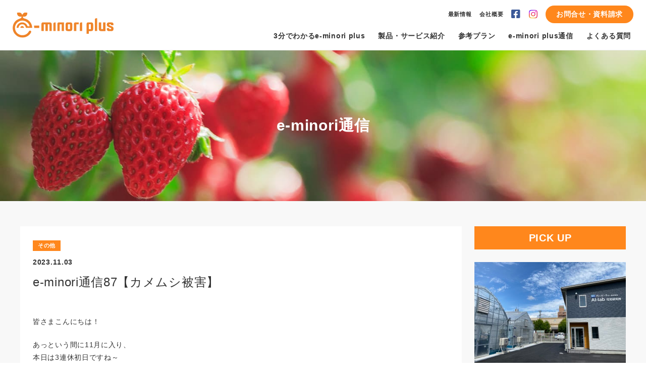

--- FILE ---
content_type: text/html; charset=UTF-8
request_url: https://www.e-minori.info/column/article-1142/
body_size: 8522
content:
<!DOCTYPE html>
<html lang="ja">
	<head>
		<meta charset="utf-8">
		<meta name="viewport" content="width=device-width">
		<meta name="format-detection" content="telephone=no">
		<meta name="description" content="皆さまこんにちは！ あっという間に11月に入り、 本日は3連休初日ですね～ 皆さまどこかお出かけの予定はございますか？ ここ最近は日中とても暖かく過ごしやすい気候が続いているので 行楽日和ですよね☆ ただ朝晩は冷え、寒暖 [&hellip;]">

		<title>e-minori通信87【カメムシ被害】 | e-minori plus（イーミノリ プラス）｜ビニールハウス内 環境制御システム｜ディーピーティー</title>

		
		<meta property="og:locale" content="ja_JP">
		<meta property="og:title" content="e-minori通信87【カメムシ被害】 | e-minori plus（イーミノリ プラス）｜ビニールハウス内 環境制御システム｜ディーピーティー">
		<meta property="og:site_name" content="e-minori plus（イーミノリ プラス）｜ビニールハウス内 環境制御システム｜ディーピーティー">
		<meta property="og:description" content="皆さまこんにちは！ あっという間に11月に入り、 本日は3連休初日ですね～ 皆さまどこかお出かけの予定はございますか？ ここ最近は日中とても暖かく過ごしやすい気候が続いているので 行楽日和ですよね☆ ただ朝晩は冷え、寒暖 [&hellip;]">
		<meta property="og:url" content="https://www.e-minori.info/column/article-1142/">
		<meta property="og:image" content="https://www.e-minori.info/cms/wp-content/uploads/2023/11/27847731_s-600x360.jpg">
		<meta property="og:type" content="website">

		<meta name="twitter:card" content="summary_large_image">
		<meta name="twitter:title" content="e-minori通信87【カメムシ被害】 | e-minori plus（イーミノリ プラス）｜ビニールハウス内 環境制御システム｜ディーピーティー">
		<meta name="twitter:description" content="皆さまこんにちは！ あっという間に11月に入り、 本日は3連休初日ですね～ 皆さまどこかお出かけの予定はございますか？ ここ最近は日中とても暖かく過ごしやすい気候が続いているので 行楽日和ですよね☆ ただ朝晩は冷え、寒暖 [&hellip;]">
		<meta name="twitter:image" content="https://www.e-minori.info/cms/wp-content/uploads/2023/11/27847731_s-600x360.jpg">

		<link rel="icon" type="image/png" href="/favicon.png">
		<link rel="apple-touch-icon" sizes="180x180" href="/apple-touch-icon.png">

		<link rel="stylesheet" href="https://www.e-minori.info/cms/wp-content/themes/e-minori/assets/css/style.css" media="all">

    <script src="https://ajaxzip3.github.io/ajaxzip3.js"></script>
		<script src="https://www.e-minori.info/cms/wp-content/themes/e-minori/assets/js/app.js" defer></script>
		<script src="https://www.e-minori.info/cms/wp-content/themes/e-minori/assets/js/jquery.init.js" defer></script>
		<script src="https://kit.fontawesome.com/f1ea770acf.js" crossorigin="anonymous"></script>

		<!-- Google Tag Manager -->
		<script>(function(w,d,s,l,i){w[l]=w[l]||[];w[l].push({'gtm.start':
		new Date().getTime(),event:'gtm.js'});var f=d.getElementsByTagName(s)[0],
		j=d.createElement(s),dl=l!='dataLayer'?'&l='+l:'';j.async=true;j.src=
		'https://www.googletagmanager.com/gtm.js?id='+i+dl;f.parentNode.insertBefore(j,f);
		})(window,document,'script','dataLayer','GTM-WPVB95W');</script>
		<!-- End Google Tag Manager -->

		<meta name='robots' content='max-image-preview:large' />
<link rel='dns-prefetch' href='//stats.wp.com' />
<link rel="alternate" title="oEmbed (JSON)" type="application/json+oembed" href="https://www.e-minori.info/wp-json/oembed/1.0/embed?url=https%3A%2F%2Fwww.e-minori.info%2Fcolumn%2Farticle-1142%2F" />
<link rel="alternate" title="oEmbed (XML)" type="text/xml+oembed" href="https://www.e-minori.info/wp-json/oembed/1.0/embed?url=https%3A%2F%2Fwww.e-minori.info%2Fcolumn%2Farticle-1142%2F&#038;format=xml" />
<style id='wp-img-auto-sizes-contain-inline-css'>
img:is([sizes=auto i],[sizes^="auto," i]){contain-intrinsic-size:3000px 1500px}
/*# sourceURL=wp-img-auto-sizes-contain-inline-css */
</style>
<style id='classic-theme-styles-inline-css'>
/*! This file is auto-generated */
.wp-block-button__link{color:#fff;background-color:#32373c;border-radius:9999px;box-shadow:none;text-decoration:none;padding:calc(.667em + 2px) calc(1.333em + 2px);font-size:1.125em}.wp-block-file__button{background:#32373c;color:#fff;text-decoration:none}
/*# sourceURL=/wp-includes/css/classic-themes.min.css */
</style>
<link rel='stylesheet' id='twentytwenty-fonts-css' href='https://www.e-minori.info/cms/wp-content/themes/twentytwenty/assets/css/font-inter.css?ver= %20 %20%201.0' media='all' />
<link rel='stylesheet' id='twentytwenty-jetpack-css' href='https://www.e-minori.info/cms/wp-content/plugins/jetpack/modules/theme-tools/compat/twentytwenty.css?ver=15.2' media='all' />
<link rel="https://api.w.org/" href="https://www.e-minori.info/wp-json/" /><link rel="canonical" href="https://www.e-minori.info/column/article-1142/" />
	<style>img#wpstats{display:none}</style>
			<script>document.documentElement.className = document.documentElement.className.replace( 'no-js', 'js' );</script>
	<style>.recentcomments a{display:inline !important;padding:0 !important;margin:0 !important;}</style>
<!-- Jetpack Open Graph Tags -->
<meta property="og:type" content="article" />
<meta property="og:title" content="e-minori通信87【カメムシ被害】" />
<meta property="og:url" content="https://www.e-minori.info/column/article-1142/" />
<meta property="og:description" content="皆さまこんにちは！ あっという間に11月に入り、 本日は3連休初日ですね～ 皆さまどこかお出かけの予定はござい&hellip;" />
<meta property="article:published_time" content="2023-11-03T03:27:25+00:00" />
<meta property="article:modified_time" content="2023-11-03T03:27:25+00:00" />
<meta property="og:site_name" content="e-minori plus（イーミノリ プラス）｜ビニールハウス内 環境制御システム｜ディーピーティー" />
<meta property="og:image" content="/cms/wp-content/uploads/2023/11/27847731_s.jpg" />
<meta property="og:image:width" content="640" />
<meta property="og:image:height" content="360" />
<meta property="og:image:alt" content="" />
<meta property="og:locale" content="ja_JP" />
<meta name="twitter:text:title" content="e-minori通信87【カメムシ被害】" />
<meta name="twitter:image" content="/cms/wp-content/uploads/2023/11/27847731_s.jpg?w=640" />
<meta name="twitter:card" content="summary_large_image" />

<!-- End Jetpack Open Graph Tags -->
	<style id='global-styles-inline-css'>
:root{--wp--preset--aspect-ratio--square: 1;--wp--preset--aspect-ratio--4-3: 4/3;--wp--preset--aspect-ratio--3-4: 3/4;--wp--preset--aspect-ratio--3-2: 3/2;--wp--preset--aspect-ratio--2-3: 2/3;--wp--preset--aspect-ratio--16-9: 16/9;--wp--preset--aspect-ratio--9-16: 9/16;--wp--preset--color--black: #000000;--wp--preset--color--cyan-bluish-gray: #abb8c3;--wp--preset--color--white: #ffffff;--wp--preset--color--pale-pink: #f78da7;--wp--preset--color--vivid-red: #cf2e2e;--wp--preset--color--luminous-vivid-orange: #ff6900;--wp--preset--color--luminous-vivid-amber: #fcb900;--wp--preset--color--light-green-cyan: #7bdcb5;--wp--preset--color--vivid-green-cyan: #00d084;--wp--preset--color--pale-cyan-blue: #8ed1fc;--wp--preset--color--vivid-cyan-blue: #0693e3;--wp--preset--color--vivid-purple: #9b51e0;--wp--preset--color--accent: #cd2653;--wp--preset--color--primary: #000000;--wp--preset--color--secondary: #6d6d6d;--wp--preset--color--subtle-background: #dcd7ca;--wp--preset--color--background: #f5efe0;--wp--preset--gradient--vivid-cyan-blue-to-vivid-purple: linear-gradient(135deg,rgb(6,147,227) 0%,rgb(155,81,224) 100%);--wp--preset--gradient--light-green-cyan-to-vivid-green-cyan: linear-gradient(135deg,rgb(122,220,180) 0%,rgb(0,208,130) 100%);--wp--preset--gradient--luminous-vivid-amber-to-luminous-vivid-orange: linear-gradient(135deg,rgb(252,185,0) 0%,rgb(255,105,0) 100%);--wp--preset--gradient--luminous-vivid-orange-to-vivid-red: linear-gradient(135deg,rgb(255,105,0) 0%,rgb(207,46,46) 100%);--wp--preset--gradient--very-light-gray-to-cyan-bluish-gray: linear-gradient(135deg,rgb(238,238,238) 0%,rgb(169,184,195) 100%);--wp--preset--gradient--cool-to-warm-spectrum: linear-gradient(135deg,rgb(74,234,220) 0%,rgb(151,120,209) 20%,rgb(207,42,186) 40%,rgb(238,44,130) 60%,rgb(251,105,98) 80%,rgb(254,248,76) 100%);--wp--preset--gradient--blush-light-purple: linear-gradient(135deg,rgb(255,206,236) 0%,rgb(152,150,240) 100%);--wp--preset--gradient--blush-bordeaux: linear-gradient(135deg,rgb(254,205,165) 0%,rgb(254,45,45) 50%,rgb(107,0,62) 100%);--wp--preset--gradient--luminous-dusk: linear-gradient(135deg,rgb(255,203,112) 0%,rgb(199,81,192) 50%,rgb(65,88,208) 100%);--wp--preset--gradient--pale-ocean: linear-gradient(135deg,rgb(255,245,203) 0%,rgb(182,227,212) 50%,rgb(51,167,181) 100%);--wp--preset--gradient--electric-grass: linear-gradient(135deg,rgb(202,248,128) 0%,rgb(113,206,126) 100%);--wp--preset--gradient--midnight: linear-gradient(135deg,rgb(2,3,129) 0%,rgb(40,116,252) 100%);--wp--preset--font-size--small: 18px;--wp--preset--font-size--medium: 20px;--wp--preset--font-size--large: 26.25px;--wp--preset--font-size--x-large: 42px;--wp--preset--font-size--normal: 21px;--wp--preset--font-size--larger: 32px;--wp--preset--spacing--20: 0.44rem;--wp--preset--spacing--30: 0.67rem;--wp--preset--spacing--40: 1rem;--wp--preset--spacing--50: 1.5rem;--wp--preset--spacing--60: 2.25rem;--wp--preset--spacing--70: 3.38rem;--wp--preset--spacing--80: 5.06rem;--wp--preset--shadow--natural: 6px 6px 9px rgba(0, 0, 0, 0.2);--wp--preset--shadow--deep: 12px 12px 50px rgba(0, 0, 0, 0.4);--wp--preset--shadow--sharp: 6px 6px 0px rgba(0, 0, 0, 0.2);--wp--preset--shadow--outlined: 6px 6px 0px -3px rgb(255, 255, 255), 6px 6px rgb(0, 0, 0);--wp--preset--shadow--crisp: 6px 6px 0px rgb(0, 0, 0);}:where(.is-layout-flex){gap: 0.5em;}:where(.is-layout-grid){gap: 0.5em;}body .is-layout-flex{display: flex;}.is-layout-flex{flex-wrap: wrap;align-items: center;}.is-layout-flex > :is(*, div){margin: 0;}body .is-layout-grid{display: grid;}.is-layout-grid > :is(*, div){margin: 0;}:where(.wp-block-columns.is-layout-flex){gap: 2em;}:where(.wp-block-columns.is-layout-grid){gap: 2em;}:where(.wp-block-post-template.is-layout-flex){gap: 1.25em;}:where(.wp-block-post-template.is-layout-grid){gap: 1.25em;}.has-black-color{color: var(--wp--preset--color--black) !important;}.has-cyan-bluish-gray-color{color: var(--wp--preset--color--cyan-bluish-gray) !important;}.has-white-color{color: var(--wp--preset--color--white) !important;}.has-pale-pink-color{color: var(--wp--preset--color--pale-pink) !important;}.has-vivid-red-color{color: var(--wp--preset--color--vivid-red) !important;}.has-luminous-vivid-orange-color{color: var(--wp--preset--color--luminous-vivid-orange) !important;}.has-luminous-vivid-amber-color{color: var(--wp--preset--color--luminous-vivid-amber) !important;}.has-light-green-cyan-color{color: var(--wp--preset--color--light-green-cyan) !important;}.has-vivid-green-cyan-color{color: var(--wp--preset--color--vivid-green-cyan) !important;}.has-pale-cyan-blue-color{color: var(--wp--preset--color--pale-cyan-blue) !important;}.has-vivid-cyan-blue-color{color: var(--wp--preset--color--vivid-cyan-blue) !important;}.has-vivid-purple-color{color: var(--wp--preset--color--vivid-purple) !important;}.has-black-background-color{background-color: var(--wp--preset--color--black) !important;}.has-cyan-bluish-gray-background-color{background-color: var(--wp--preset--color--cyan-bluish-gray) !important;}.has-white-background-color{background-color: var(--wp--preset--color--white) !important;}.has-pale-pink-background-color{background-color: var(--wp--preset--color--pale-pink) !important;}.has-vivid-red-background-color{background-color: var(--wp--preset--color--vivid-red) !important;}.has-luminous-vivid-orange-background-color{background-color: var(--wp--preset--color--luminous-vivid-orange) !important;}.has-luminous-vivid-amber-background-color{background-color: var(--wp--preset--color--luminous-vivid-amber) !important;}.has-light-green-cyan-background-color{background-color: var(--wp--preset--color--light-green-cyan) !important;}.has-vivid-green-cyan-background-color{background-color: var(--wp--preset--color--vivid-green-cyan) !important;}.has-pale-cyan-blue-background-color{background-color: var(--wp--preset--color--pale-cyan-blue) !important;}.has-vivid-cyan-blue-background-color{background-color: var(--wp--preset--color--vivid-cyan-blue) !important;}.has-vivid-purple-background-color{background-color: var(--wp--preset--color--vivid-purple) !important;}.has-black-border-color{border-color: var(--wp--preset--color--black) !important;}.has-cyan-bluish-gray-border-color{border-color: var(--wp--preset--color--cyan-bluish-gray) !important;}.has-white-border-color{border-color: var(--wp--preset--color--white) !important;}.has-pale-pink-border-color{border-color: var(--wp--preset--color--pale-pink) !important;}.has-vivid-red-border-color{border-color: var(--wp--preset--color--vivid-red) !important;}.has-luminous-vivid-orange-border-color{border-color: var(--wp--preset--color--luminous-vivid-orange) !important;}.has-luminous-vivid-amber-border-color{border-color: var(--wp--preset--color--luminous-vivid-amber) !important;}.has-light-green-cyan-border-color{border-color: var(--wp--preset--color--light-green-cyan) !important;}.has-vivid-green-cyan-border-color{border-color: var(--wp--preset--color--vivid-green-cyan) !important;}.has-pale-cyan-blue-border-color{border-color: var(--wp--preset--color--pale-cyan-blue) !important;}.has-vivid-cyan-blue-border-color{border-color: var(--wp--preset--color--vivid-cyan-blue) !important;}.has-vivid-purple-border-color{border-color: var(--wp--preset--color--vivid-purple) !important;}.has-vivid-cyan-blue-to-vivid-purple-gradient-background{background: var(--wp--preset--gradient--vivid-cyan-blue-to-vivid-purple) !important;}.has-light-green-cyan-to-vivid-green-cyan-gradient-background{background: var(--wp--preset--gradient--light-green-cyan-to-vivid-green-cyan) !important;}.has-luminous-vivid-amber-to-luminous-vivid-orange-gradient-background{background: var(--wp--preset--gradient--luminous-vivid-amber-to-luminous-vivid-orange) !important;}.has-luminous-vivid-orange-to-vivid-red-gradient-background{background: var(--wp--preset--gradient--luminous-vivid-orange-to-vivid-red) !important;}.has-very-light-gray-to-cyan-bluish-gray-gradient-background{background: var(--wp--preset--gradient--very-light-gray-to-cyan-bluish-gray) !important;}.has-cool-to-warm-spectrum-gradient-background{background: var(--wp--preset--gradient--cool-to-warm-spectrum) !important;}.has-blush-light-purple-gradient-background{background: var(--wp--preset--gradient--blush-light-purple) !important;}.has-blush-bordeaux-gradient-background{background: var(--wp--preset--gradient--blush-bordeaux) !important;}.has-luminous-dusk-gradient-background{background: var(--wp--preset--gradient--luminous-dusk) !important;}.has-pale-ocean-gradient-background{background: var(--wp--preset--gradient--pale-ocean) !important;}.has-electric-grass-gradient-background{background: var(--wp--preset--gradient--electric-grass) !important;}.has-midnight-gradient-background{background: var(--wp--preset--gradient--midnight) !important;}.has-small-font-size{font-size: var(--wp--preset--font-size--small) !important;}.has-medium-font-size{font-size: var(--wp--preset--font-size--medium) !important;}.has-large-font-size{font-size: var(--wp--preset--font-size--large) !important;}.has-x-large-font-size{font-size: var(--wp--preset--font-size--x-large) !important;}
/*# sourceURL=global-styles-inline-css */
</style>
</head>

	<body id="pagetop">
		<!-- Google Tag Manager (noscript) -->
		<noscript><iframe src="https://www.googletagmanager.com/ns.html?id=GTM-WPVB95W"
		height="0" width="0" style="display:none;visibility:hidden"></iframe></noscript>
		<!-- End Google Tag Manager (noscript) -->

		<div class="wrapper">
			<div class="wrapper__cover"></div>

			<header class="header">
				<div class="header__inner">
					<a href="/" class="header__logo">
						<img src="https://www.e-minori.info/cms/wp-content/themes/e-minori/assets/img/common/logo-site.svg" class="header__logo-img js-svg" alt="e-minori plus（イーミノリ プラス）｜ビニールハウス内 環境制御システム｜ディーピーティー" title="">
					</a>

					<nav class="g-nav">
						<div class="g-nav__inner">
							<ul class="g-nav__list">
								<li class="g-nav__item">
												<a href="/guidetour/" class="g-nav__link ">3分でわかるe-minori plus</a>
											</li><li class="g-nav__item js-pulldown-trigger">
												<span class="g-nav__link--trigger ">製品・サービス紹介</span>

												<ul class="g-nav__pulldown js-pulldown-content">
													<li class="g-nav__pulldown-item">
													<a href="/product/feature/" class="g-nav__pulldown-link">e-minori plusでできること</a>
												</li><li class="g-nav__pulldown-item">
													<a href="/product/case/" class="g-nav__pulldown-link">ユーザーの声</a>
												</li>
												</ul>
											</li><li class="g-nav__item">
												<a href="/plan/" class="g-nav__link ">参考プラン</a>
											</li><li class="g-nav__item">
												<a href="/column/" class="g-nav__link ">e-minori plus通信</a>
											</li><li class="g-nav__item">
												<a href="/faq/" class="g-nav__link ">よくある質問</a>
											</li>							</ul>

							<div class="g-nav__sub">
								<ul class="g-nav__h-list">
									<li class="g-nav__h-item">
												<a href="/news/" class="g-nav__h-link">最新情報</a>
											</li><li class="g-nav__h-item">
												<a href="/company/" class="g-nav__h-link">会社概要</a>
											</li>									<li class="g-nav__h-item sns">
										<a href="https://www.facebook.com/eminori.dpt/" target="_blank" rel="noopener" class="g-nav__h-link--fb"><i class="fab fa-facebook-square"></i></a>
										<a href="https://www.instagram.com/eminoridpt/" target="_blank" rel="noopener" class="g-nav__h-link--ins"><img src="https://www.e-minori.info/cms/wp-content/themes/e-minori/assets/img/common/logo_ins.svg" alt="" title="" class="g-nav__h-link--ins-img"></a>
									</li>
								</ul>

								<a href="/contact/" class="g-nav__h-btn">お問合せ・資料請求</a>
							</div>
						</div>
					</nav>

					<a href="tel:0529088803" class="g-nav__tel">
						<i class="fas fa-phone-alt g-nav__tel-icon"></i>
					</a>

					<div class="g-nav-trigger js-g-nav-trigger">
						<span class="g-nav-trigger__inner"></span>
					</div>
				</div>
			</header>

			<div class="container">
	<header class="hero-section" style="background-image: url(https://www.e-minori.info/cms/wp-content/themes/e-minori/assets/img/column/hero-img.jpg);">
		<div class="hero-section__inner">
			<h2 class="hero-section__ttl">e-minori通信</h2>
		</div>
	</header>

	<div class="news-entry">
		<div class="news-entry__inner">
			<article class="news-entry__article">
									<header class="news-entry__heading">
						<span class="news-entry__category">その他</span>
						<time datetime="2023-11-03" class="news-entry__date">2023.11.03</time>
						<h3 class="news-entry__ttl">e-minori通信87【カメムシ被害】</h3>
					</header>

					<section class="news-entry__post">
						<p>皆さまこんにちは！</p>
<p>あっという間に11月に入り、<br />
本日は3連休初日ですね～</p>
<p>皆さまどこかお出かけの予定はございますか？</p>
<p>ここ最近は日中とても暖かく過ごしやすい気候が続いているので<br />
行楽日和ですよね☆</p>
<p>ただ朝晩は冷え、寒暖差があるので体調にはお気をつけください</p>
<p>さて、本日のe-minori通信は<br />
最近見かけている方も多いのではないでしょうか<br />
カメムシの被害に関してお話をしていきます</p>
<p><img fetchpriority="high" decoding="async" width="300" height="169" src="/cms/wp-content/uploads/2023/11/27847731_s-300x169.jpg" alt="" style="max-width: 300px;" class="alignnone size-medium wp-image-1146" srcset="https://www.e-minori.info/cms/wp-content/uploads/2023/11/27847731_s-300x169.jpg 300w, https://www.e-minori.info/cms/wp-content/uploads/2023/11/27847731_s.jpg 640w" sizes="(max-width: 300px) 100vw, 300px" /></p>
<p>カメムシというと・・臭い！<br />
というイメージがありますよね(^^;</p>
<p>あのにおいは、カメムシの分泌液で成虫はお腹側、<br />
幼虫は背中側から出しているそうですよ</p>
<p>外敵から身を守るときに出しているそうですが、<br />
仲間とのコミュニケーションをする時にもあのにおいをだしているそうです</p>
<p>あのカメムシ独特のにおいを感じた時に、<br />
「あっ！今仲間と会話しているのかな」と思うと<br />
なんだかおもしろいですね(^^)</p>
<p>しかし、近年はこのカメムシが全国各地で大量発生しており<br />
農作物や人への悪影響も与えています</p>
<p>中には、お米の養分を吸ってしまい品質を阻害するカメムシもいるそうで<br />
駆除をする薬剤の散布や対策を強化するように農林水産省が注意報を<br />
呼びかけたりもしています<br />
<img decoding="async" width="300" height="169" src="/cms/wp-content/uploads/2023/11/27317315_s-300x169.jpg" alt="" style="max-width: 300px;" class="alignnone size-medium wp-image-1145" srcset="https://www.e-minori.info/cms/wp-content/uploads/2023/11/27317315_s-300x169.jpg 300w, https://www.e-minori.info/cms/wp-content/uploads/2023/11/27317315_s.jpg 640w" sizes="(max-width: 300px) 100vw, 300px" /></p>
<p>また、カメムシも沢山の種類がおり、<br />
人に刺したり吸血する種類のカメムシもいるみたいですよ！</p>
<p>このカメムシが大量発生している理由は、<br />
今年は気温の高い日が続いてカメムシの活動が活発になったこと、<br />
冬の気温が十分に下がらないことで多くの個体が冬を越したことなどが<br />
考えられるそうです</p>
<p>やはり環境問題のひとつである<br />
地球温暖化の影響も受けているのかもしれないですね</p>
<p>もしカメムシを見つけたら、<br />
叩いたり、素手で捕まえたりつぶしたりすると<br />
より悪臭を放ち、手ににおいがついてしまい<br />
においが中々落ちないということに繋がってしまいます</p>
<p>なので、専用の殺虫剤や害虫用の殺虫剤を噴霧したり、<br />
刺激を与えずそっと粘着テープで貼り付けて駆除することをおすすめします！</p>
<p>晩秋になると屋内にも侵入してくることもあるので<br />
適切な予防や対策をしましょう</p>
<p>『参考』<br />
農林水産省ホームページ <a href="https://www.maff.go.jp/j/syouan/syokubo/gaicyu/yosatu/index.html">https://www.maff.go.jp/j/syouan/syokubo/gaicyu/yosatu/index.html</a><br />
NHKホームページ　<a href="https://www.nhk.or.jp/shutoken/chiba/article/015/40/">https://www.nhk.or.jp/shutoken/chiba/article/015/40/</a><br />
ウェザーニュース　<a href="https://weathernews.jp/s/topics/202109/290205/">https://weathernews.jp/s/topics/202109/290205/</a></p>
<div class="x11i5rnm xat24cr x1mh8g0r x1vvkbs xtlvy1s x126k92a">
<div dir="auto">【案内】</div>
</div>
<div class="x11i5rnm xat24cr x1mh8g0r x1vvkbs xtlvy1s x126k92a">
<div dir="auto">次世代農業ライフ＆ビジネス情報を配信している</div>
<div dir="auto">｢AGRI JOURNAL（アグリジャーナル）｣のホームページに</div>
<div dir="auto">弊社商品『環境制御システムe-minori』の情報が掲載されています</div>
</div>
<div class="x11i5rnm xat24cr x1mh8g0r x1vvkbs xtlvy1s x126k92a">
<div dir="auto">『e-minori』で出来ることや、導入されている方のお声なども</div>
<div dir="auto">ご紹介しておりますので是非、ご覧下さい！！！</div>
</div>
<div class="x11i5rnm xat24cr x1mh8g0r x1vvkbs xtlvy1s x126k92a">
<div dir="auto">以下のURLでご確認を頂けます。</div>
</div>
<div class="x11i5rnm xat24cr x1mh8g0r x1vvkbs xtlvy1s x126k92a">
<div dir="auto">
<p><span><a class="x1i10hfl xjbqb8w x6umtig x1b1mbwd xaqea5y xav7gou x9f619 x1ypdohk xt0psk2 xe8uvvx xdj266r x11i5rnm xat24cr x1mh8g0r xexx8yu x4uap5 x18d9i69 xkhd6sd x16tdsg8 x1hl2dhg xggy1nq x1a2a7pz xt0b8zv x1fey0fg" href="https://l.facebook.com/l.php?u=https%3A%2F%2Fagrijournal.jp%2Frenewableenergy%2F61895%2F%3Ffbclid%3DIwAR2UacXOv7KAzhNlYUM2UvB6HXTpu-9PpJYAxzq7aKygQ0c855UhVXRcQGA&amp;h=AT1UgJCujElzxzo-pQShnqRHVHKoKPkGRSLrQpiHsQL83fV0I7P730FxstjaISaG_9R2uJXMRsbAT1NXnl0UdpurnPnmNAcvCftP9vZ6A_8MkxcjiTNi5YLbE016vNo3gdaw&amp;__tn__=-UK-R&amp;c[0]=[base64]" rel="nofollow noopener noreferrer" role="link" target="_blank" tabindex="0">https://agrijournal.jp/renewableenergy/61895/&#8230;</a></span></p>
</div>
</div>
<div class="x11i5rnm xat24cr x1mh8g0r x1vvkbs xtlvy1s x126k92a">
<div dir="auto">またアグリジャーナル様がオンライン展示会「AGRI EXPO ONLINE」を開催しております。</div>
</div>
<div class="x11i5rnm xat24cr x1mh8g0r x1vvkbs xtlvy1s x126k92a">
<div dir="auto">各農業資材メーカー様がご出展される中、ディーピーティーも</div>
<div dir="auto">施設園芸ZONEで「ハウス内環境制御システム　e-minori」も展示しております。</div>
</div>
<div class="x11i5rnm xat24cr x1mh8g0r x1vvkbs xtlvy1s x126k92a">
<div dir="auto">ご興味がございましたら、是非ともご覧ください。</div>
</div>
<div class="x11i5rnm xat24cr x1mh8g0r x1vvkbs xtlvy1s x126k92a">
<div dir="auto">以下のURLでご確認頂けます。</div>
</div>
<div class="x11i5rnm xat24cr x1mh8g0r x1vvkbs xtlvy1s x126k92a">
<div dir="auto">
<p><span><a class="x1i10hfl xjbqb8w x6umtig x1b1mbwd xaqea5y xav7gou x9f619 x1ypdohk xt0psk2 xe8uvvx xdj266r x11i5rnm xat24cr x1mh8g0r xexx8yu x4uap5 x18d9i69 xkhd6sd x16tdsg8 x1hl2dhg xggy1nq x1a2a7pz xt0b8zv x1fey0fg" href="https://expo.agrijournal.jp/?fbclid=IwAR3VbHwCbx5u8XTzQKtnrd3IL3e9uXzWQYWFe1hL8IfgcM1--i2Zc1mlAuE" rel="nofollow noopener noreferrer" role="link" target="_blank" tabindex="0">https://expo.agrijournal.jp/</a></span></p>
</div>
</div>
<div class="x11i5rnm xat24cr x1mh8g0r x1vvkbs xtlvy1s x126k92a">
<div dir="auto">最後に、e-minoriの宣伝を。(　･`ω･´)ｷﾘｯ</div>
</div>
<div class="x11i5rnm xat24cr x1mh8g0r x1vvkbs xtlvy1s x126k92a">
<div dir="auto">いまなら1か月のお試しキャンペーンを実施中！</div>
</div>
<div class="x11i5rnm xat24cr x1mh8g0r x1vvkbs xtlvy1s x126k92a">
<div dir="auto">詳しくは、下記URLのお問い合わせフォームからお問い合わせください。</div>
<div dir="auto"><span><a class="x1i10hfl xjbqb8w x6umtig x1b1mbwd xaqea5y xav7gou x9f619 x1ypdohk xt0psk2 xe8uvvx xdj266r x11i5rnm xat24cr x1mh8g0r xexx8yu x4uap5 x18d9i69 xkhd6sd x16tdsg8 x1hl2dhg xggy1nq x1a2a7pz xt0b8zv x1fey0fg" href="http://www.e-minori.info/contact/?fbclid=IwAR1bKaK9IpxGbDxC5pG5iUXREM3yuCAVOHUc0MWDhEKE7UF5pqS3oNQkHog" rel="nofollow noopener noreferrer" role="link" target="_blank" tabindex="0">http://www.e-minori.info/contact/</a></span></div>
</div>
<div class="x11i5rnm xat24cr x1mh8g0r x1vvkbs xtlvy1s x126k92a">
<div dir="auto">
<p>もちろん、お電話からでもOKです！</p>
<p>☆★☆Instagram更新中☆★☆</p>
<p>アカウント名『eminoridpt』</p>
<p>Instagramでは、食と農に関することはもちろん<br />
営業員の出張先での出来事や日常的なことなど<br />
色々な情報をアップさせていただいております！</p>
<p>沢山の方と繋がっていけたら嬉しいです(^^)</p>
<p>是非Instagramをやっている方はフォローをお願いします！</p>
</div>
</div>
<div class="x11i5rnm xat24cr x1mh8g0r x1vvkbs xtlvy1s x126k92a">
<div dir="auto">e-minori 公式ホームページ</div>
<div dir="auto">
<p><span><a class="x1i10hfl xjbqb8w x6umtig x1b1mbwd xaqea5y xav7gou x9f619 x1ypdohk xt0psk2 xe8uvvx xdj266r x11i5rnm xat24cr x1mh8g0r xexx8yu x4uap5 x18d9i69 xkhd6sd x16tdsg8 x1hl2dhg xggy1nq x1a2a7pz xt0b8zv x1fey0fg" href="http://www.e-minori.info/?fbclid=IwAR1Hrtx5vra_J3po-6t0dRwpA4ve73S6OZVjZCFyfcb9sBmab85DtwjmvSM" rel="nofollow noopener noreferrer" role="link" target="_blank" tabindex="0">http://www.e-minori.info</a></span></p>
<p>＃複合環境制御　＃ビニールハウス　＃施設園芸　＃ハウス栽培<br />
＃果物　＃野菜　＃自社圃場　＃農業　＃農家　＃秋<br />
＃カメムシ　＃カメムシ被害　#害虫</p>
</div>
</div>
					</section>

					<div class="news-entry__pagination"><a class="news-entry__next-post" href="https://www.e-minori.info/column/article-1151/">
									<span class="news-entry__arrow" aria-hidden="true">«</span>
									<p class="news-entry__post-ttl">e-minori通信88【自社圃場の状況Vol.4】</p>
								</a><a class="news-entry__previous-post" href="https://www.e-minori.info/column/article-1130/">
									<p class="news-entry__post-ttl">e-minori通信86【秋の味覚ランキング】</p>
									<span class="news-entry__arrow" aria-hidden="true">»</span>
								</a></div>							</article>

			<aside class="column-sidebar">
				<em class="column-sidebar__heading">PICK UP</em>
				
				<ul class="column-sidebar__list">
					<li class="column-sidebar__item">
										<a href="https://www.e-minori.info/column/article-1013/" class="column-sidebar__link">
											<div class="column-sidebar__thumb" style="background-image: url(/cms/wp-content/uploads/2023/06/IMG_5916-600x400.jpg);"></div>
											<div class="column-sidebar__info">
												<span class="news-entry__category">お知らせ</span>
												<time class="column-sidebar__date" datetime="2023-06-23">2023.06.23</time>
												<p class="column-sidebar__ttl">e-minori通信78【AI研究棟＆自社圃場開設】</p>
											</div>
										</a>
									</li><li class="column-sidebar__item">
										<a href="https://www.e-minori.info/column/article-263/" class="column-sidebar__link">
											<div class="column-sidebar__thumb" style="background-image: url(/cms/wp-content/uploads/2020/07/IMG_1909-600x400.jpg);"></div>
											<div class="column-sidebar__info">
												<span class="news-entry__category">導入事例</span>
												<time class="column-sidebar__date" datetime="2020-07-17">2020.07.17</time>
												<p class="column-sidebar__ttl">e-minori通信6【 国庫事業採択のご報告② 】</p>
											</div>
										</a>
									</li><li class="column-sidebar__item">
										<a href="https://www.e-minori.info/column/article-253/" class="column-sidebar__link">
											<div class="column-sidebar__thumb" style="background-image: url(/cms/wp-content/uploads/2020/06/IMG_1626-2-e1593163257754-433x400.jpg);"></div>
											<div class="column-sidebar__info">
												<span class="news-entry__category">導入事例</span>
												<time class="column-sidebar__date" datetime="2020-06-26">2020.06.26</time>
												<p class="column-sidebar__ttl">e-minori通信5【 国庫事業採択のご報告 】</p>
											</div>
										</a>
									</li><li class="column-sidebar__item">
										<a href="https://www.e-minori.info/column/article-233/" class="column-sidebar__link">
											<div class="column-sidebar__thumb" style="background-image: url(/cms/wp-content/uploads/2019/10/ea637dae3b4d6447d0fee6359293f823-600x400.png);"></div>
											<div class="column-sidebar__info">
												<span class="news-entry__category">その他</span>
												<time class="column-sidebar__date" datetime="2019-10-28">2019.10.28</time>
												<p class="column-sidebar__ttl">“e-minori” 福岡市実証実験フルサポート事業の採択決定証を授与しました</p>
											</div>
										</a>
									</li><li class="column-sidebar__item">
										<a href="https://www.e-minori.info/column/article-1537/" class="column-sidebar__link">
											<div class="column-sidebar__thumb" style="background-image: url(/cms/wp-content/uploads/2025/04/IMG_8406-1-600x400.jpg);"></div>
											<div class="column-sidebar__info">
												<span class="news-entry__category">お知らせ</span>
												<time class="column-sidebar__date" datetime="2025-04-02">2025.04.02</time>
												<p class="column-sidebar__ttl">遠隔操作で農作業の効率を大幅向上する『e-minori plus』新登場！</p>
											</div>
										</a>
									</li>				</ul>
			</aside>
		</div>
	</div>
			</div>

			<footer class="footer">
				<div class="footer__inner">
					<div class="f-nav">
						<ul class="f-nav__list">
							<li class="f-nav__item">
										<a href="/" class="f-nav__link ">トップページ</a>
									</li><li class="f-nav__item">
										<a href="/privacy-policy/" class="f-nav__link ">プライバシーポリシー</a>
									</li><li class="f-nav__item">
										<a href="/sitemap/" class="f-nav__link ">サイトマップ</a>
									</li><li class="f-nav__item">
										<a href="/contact/" class="f-nav__link ">お問い合わせ</a>
									</li>						</ul>
					</div>

					<a href="/" class="footer__logo">
						<img src="https://www.e-minori.info/cms/wp-content/themes/e-minori/assets/img/common/logo-site.svg" class="footer__logo-img js-svg" alt="e-minori plus（イーミノリ プラス）｜ビニールハウス内 環境制御システム｜ディーピーティー" title="">
					</a>

					<a href="https://www.dpt-inc.co.jp/" class="footer__logo-dpt" target="_blank">
						<img src="https://www.e-minori.info/cms/wp-content/themes/e-minori/assets/img/common/logo-dpt.jpg" class="footer__logo-img" alt="ディーピーティー株式会社" title="">
					</a>

					<p class="footer__copyright">Copyright &copy; e-minori. All Rights Reserved.</p>
				</div>
			</footer>
		</div>

		<script type="speculationrules">
{"prefetch":[{"source":"document","where":{"and":[{"href_matches":"/*"},{"not":{"href_matches":["/cms/wp-*.php","/cms/wp-admin/*","/cms/wp-content/uploads/*","/cms/wp-content/*","/cms/wp-content/plugins/*","/cms/wp-content/themes/e-minori/*","/cms/wp-content/themes/twentytwenty/*","/*\\?(.+)"]}},{"not":{"selector_matches":"a[rel~=\"nofollow\"]"}},{"not":{"selector_matches":".no-prefetch, .no-prefetch a"}}]},"eagerness":"conservative"}]}
</script>
<script id="jetpack-stats-js-before">
_stq = window._stq || [];
_stq.push([ "view", JSON.parse("{\"v\":\"ext\",\"blog\":\"176722299\",\"post\":\"1142\",\"tz\":\"9\",\"srv\":\"www.e-minori.info\",\"j\":\"1:15.2\"}") ]);
_stq.push([ "clickTrackerInit", "176722299", "1142" ]);
//# sourceURL=jetpack-stats-js-before
</script>
<script src="https://stats.wp.com/e-202550.js" id="jetpack-stats-js" defer data-wp-strategy="defer"></script>
	</body>
</html>


--- FILE ---
content_type: text/css
request_url: https://www.e-minori.info/cms/wp-content/themes/e-minori/assets/css/style.css
body_size: 17537
content:
@charset "UTF-8";
/*_/_/_/_/_/_/_/_/_/_/_/_/_/_/_/_/_/_/_/_/_/_/_/_/_/_/_/_/_/_/_/_/_/_/_/_/_/_/_/

Master Style CSS

_/_/_/_/_/_/_/_/_/_/_/_/_/_/_/_/_/_/_/_/_/_/_/_/_/_/_/_/_/_/_/_/_/_/_/_/_/_/_/*/
/* ---------------------------------------------------------------------------
BEM記述方法のマニュアル的なもの
https://qiita.com/Takuan_Oishii/items/0f0d2c5dc33a9b2d9cb1

フォントサイズの単位は、pxではなく、remを使ってください。
CSSのコンパイル設定は必ずminifyされるようにしてください（DW使いは要設定確認）。
--------------------------------------------------------------------------- */
/* CSS Import */
@import url("//fonts.googleapis.com/css?family=Oswald:300,400&display=swap");
/* Settings */
/*_/_/_/_/_/_/_/_/_/_/_/_/_/_/_/_/_/_/_/_/_/_/_/_/_/_/_/

Variables CSS

_/_/_/_/_/_/_/_/_/_/_/_/_/_/_/_/_/_/_/_/_/_/_/_/_/_/_/*/
/* Variables - グローバル変数の定義
-------------------------------------------- */
/*_/_/_/_/_/_/_/_/_/_/_/_/_/_/_/_/_/_/_/_/_/_/_/_/_/_/_/

FUNCTIONS CSS function & mixin

_/_/_/_/_/_/_/_/_/_/_/_/_/_/_/_/_/_/_/_/_/_/_/_/_/_/_/*/
/* Responsive
-------------------------------------------- */
/**
 * SVG画像をアイコンに使いたい的ないろいろ
 *
 *  [Html] SVG塗りつぶしの色をBackground-Imageとして扱うときに変更する
 * https://code.i-harness.com/ja/q/cbfa3c
 */
/*_/_/_/_/_/_/_/_/_/_/_/_/_/_/_/_/_/_/_/_/_/_/_/_/_/_/_/

Common CSS

_/_/_/_/_/_/_/_/_/_/_/_/_/_/_/_/_/_/_/_/_/_/_/_/_/_/_/*/
/* Common
-------------------------------------------- */
.guidetour-effect__number, .guidetour-case__number, .faq-list__q-block, .faq-list__a-block {
  font-family: Oswald, sans;
  font-weight: 400; }

.guidetour-swiper__pagination, .case-swiper__pagination {
  font-family: Oswald, sans;
  font-weight: 300; }

.home-hero__arrow-btn, .home-news__arrow-btn, .review-list__arrow-btn {
  display: block;
  position: relative;
  max-width: 100%;
  width: 240px;
  color: #FFF;
  font-size: 1.5rem;
  font-weight: bold;
  text-align: center;
  line-height: 1.35;
  padding: 20px 50px;
  margin: 0 auto;
  background: #FF871C; }
  .home-hero__arrow-btn::before, .home-news__arrow-btn::before, .review-list__arrow-btn::before, .home-hero__arrow-btn::after, .home-news__arrow-btn::after, .review-list__arrow-btn::after {
    content: "";
    display: block;
    position: absolute;
    top: 50%;
    right: 8px;
    width: 28px;
    height: 11px;
    margin: -7px 0 0;
    background: url("data:image/svg+xml;charset=utf8,%3Csvg%20xmlns%3D%22http%3A%2F%2Fwww.w3.org%2F2000%2Fsvg%22%20width%3D%22100%22%20height%3D%2221%22%3E%3Cpath%20fill%3D%22%23FFF%22%20d%3D%22M90%2C0h-1v1h1V0z%20M91%2C1h-1v1h1V1z%20M92%2C2h-1v1h1V2z%20M93%2C3h-1v1h1V3z%20M94%2C4h-1v1h1V4z%20M95%2C5h-1v1h1V5z%20M96%2C6h-1v1h1V6z%20M97%2C7h-1v1h1V7z%20M98%2C8h-1v1h1V8z%20M99%2C9h-1v1H0v1h100v-1h-1V9z%22%2F%3E%3C%2Fsvg%3E") no-repeat center right;
    transition: width 0.3s 0.3s cubic-bezier(0.77, 0, 0.175, 1); }
  .home-hero__arrow-btn::after, .home-news__arrow-btn::after, .review-list__arrow-btn::after {
    right: 36px;
    width: 0;
    transition: right 0.3s cubic-bezier(0.77, 0, 0.175, 1), width 0.3s cubic-bezier(0.77, 0, 0.175, 1); }
  .home-hero__arrow-btn:hover::before, .home-news__arrow-btn:hover::before, .review-list__arrow-btn:hover::before {
    width: 0;
    transition: width 0.3s cubic-bezier(0.77, 0, 0.175, 1); }
  .home-hero__arrow-btn:hover::after, .home-news__arrow-btn:hover::after, .review-list__arrow-btn:hover::after {
    right: 8px;
    width: 28px;
    transition: right 0.3s 0.3s cubic-bezier(0.77, 0, 0.175, 1), width 0.3s 0.3s cubic-bezier(0.77, 0, 0.175, 1); }

.guidetour-summary__btn, .guidetour-case__btn {
  display: flex;
  align-items: center;
  justify-content: center;
  position: relative;
  max-width: 750px;
  width: 100%;
  color: #FFF;
  line-height: 1;
  padding: 25px 155px 25px 25px;
  background: #FF871C; }
  @media (max-width: 600px) {
    .guidetour-summary__btn, .guidetour-case__btn {
      padding: 15px 125px 15px 15px; } }
  .guidetour-summary__btn::before, .guidetour-case__btn::before, .guidetour-summary__btn::after, .guidetour-case__btn::after {
    content: "";
    display: block;
    position: absolute;
    top: 50%;
    right: 25px;
    width: 80px;
    height: 21px;
    margin: -10px 0 0;
    background: url("data:image/svg+xml;charset=utf8,%3Csvg%20xmlns%3D%22http%3A%2F%2Fwww.w3.org%2F2000%2Fsvg%22%20width%3D%22100%22%20height%3D%2221%22%3E%3Cpath%20fill%3D%22%23FF871C%22%20d%3D%22M90%2C0h-1v1h1V0z%20M91%2C1h-1v1h1V1z%20M92%2C2h-1v1h1V2z%20M93%2C3h-1v1h1V3z%20M94%2C4h-1v1h1V4z%20M95%2C5h-1v1h1V5z%20M96%2C6h-1v1h1V6z%20M97%2C7h-1v1h1V7z%20M98%2C8h-1v1h1V8z%20M99%2C9h-1v1H0v1h100v-1h-1V9z%22%2F%3E%3C%2Fsvg%3E") no-repeat center right;
    transition: width 0.3s 0.3s cubic-bezier(0.77, 0, 0.175, 1);
    z-index: 2; }
    @media (max-width: 600px) {
      .guidetour-summary__btn::before, .guidetour-case__btn::before, .guidetour-summary__btn::after, .guidetour-case__btn::after {
        right: 15px;
        width: 60px;
        height: 15px;
        margin: -7px 0 0; } }
  .guidetour-summary__btn::after, .guidetour-case__btn::after {
    right: 105px;
    width: 0;
    transition: right 0.3s cubic-bezier(0.77, 0, 0.175, 1), width 0.3s cubic-bezier(0.77, 0, 0.175, 1); }
    @media (max-width: 600px) {
      .guidetour-summary__btn::after, .guidetour-case__btn::after {
        right: 75px; } }
  .guidetour-summary__btn:hover::before, .guidetour-case__btn:hover::before {
    width: 0;
    transition: width 0.3s cubic-bezier(0.77, 0, 0.175, 1); }
  .guidetour-summary__btn:hover::after, .guidetour-case__btn:hover::after {
    right: 25px;
    width: 80px;
    transition: right 0.3s 0.3s cubic-bezier(0.77, 0, 0.175, 1), width 0.3s 0.3s cubic-bezier(0.77, 0, 0.175, 1); }
    @media (max-width: 600px) {
      .guidetour-summary__btn:hover::after, .guidetour-case__btn:hover::after {
        right: 15px;
        width: 60px; } }

.guidetour-summary__btn-heading, .guidetour-case__btn-heading {
  display: block;
  position: relative;
  z-index: 3; }

.guidetour-summary__btn-txt, .guidetour-case__btn-txt, .plan__btn-txt {
  display: block;
  font-size: 1.6rem;
  font-weight: bold;
  margin: 0 0 5px; }
  @media (max-width: 900px) {
    .guidetour-summary__btn-txt, .guidetour-case__btn-txt, .plan__btn-txt {
      font-size: 2vw; } }
  @media (max-width: 600px) {
    .guidetour-summary__btn-txt, .guidetour-case__btn-txt, .plan__btn-txt {
      font-size: 3vw;
      margin: 0 0 8px; } }

.guidetour-summary__btn-ttl, .guidetour-case__btn-ttl {
  display: block;
  font-size: 2.8rem;
  font-weight: bold; }
  @media (max-width: 900px) {
    .guidetour-summary__btn-ttl, .guidetour-case__btn-ttl {
      font-size: 3.4vw; } }
  @media (max-width: 600px) {
    .guidetour-summary__btn-ttl, .guidetour-case__btn-ttl {
      font-size: 4.4vw; } }

.guidetour-summary__btn-arrow, .guidetour-case__btn-arrow {
  display: block;
  position: absolute;
  top: 0;
  right: 0;
  width: 130px;
  height: 100%;
  background: #EEE;
  z-index: 1; }
  @media (max-width: 600px) {
    .guidetour-summary__btn-arrow, .guidetour-case__btn-arrow {
      width: 90px; } }

/*_/_/_/_/_/_/_/_/_/_/_/_/_/_/_/_/_/_/_/_/_/_/_/_/_/_/_/

Reset CSS

_/_/_/_/_/_/_/_/_/_/_/_/_/_/_/_/_/_/_/_/_/_/_/_/_/_/_/*/
:root {
  font-size: 10px; }

html {
  width: 100%;
  color: #333;
  background: #FFF; }

body {
  font-family: -apple-system, BlinkMacSystemFont, "ヒラギノ角ゴ ProN", "Hiragino Kaku Gothic ProN", HiraKakuProN, "ヒラギノ角ゴ Pro", "Hiragino Kaku Gothic Pro", "メイリオ", Meiryo, "ＭＳ Ｐゴシック", "MS PGothic", Osaka, "Helvetica Neue", HelveticaNeue, "Segoe UI", sans-serif;
  font-size: 1.4rem;
  line-height: 1.8;
  text-align: justify;
  letter-spacing: .05em;
  font-feature-settings: "palt";
  -webkit-text-size-adjust: none;
  width: 100%;
  background: #FFF; }

body > img,
body > noscript > img,
body > iframe {
  display: none; }

body, div, dl, dt, dd, ul, ol, li, h1, h2,
h3, h4, h5, h6, pre, code, form, fieldset,
legend, input, textarea, p, blockquote, th, td,
figure, address, label {
  margin: 0;
  padding: 0;
  word-break: break-word;
  -webkit-overflow-scrolling: touch; }

table {
  border-collapse: collapse;
  border-spacing: 0; }

table br {
  display: none !important; }

table th br,
table td br {
  display: inline !important; }

fieldset,
img {
  border: 0; }

*,
::before,
::after {
  -moz-box-sizing: border-box;
  box-sizing: border-box;
  -webkit-overflow-scrolling: touch; }

/*
	TODO think about hanlding inheritence differently, maybe letting IE6 fail a bit...
*/
address, caption, cite, code, dfn, em, th, var, i {
  font-style: normal;
  font-weight: normal; }

ul {
  list-style: none; }

caption,
th {
  text-align: left; }

h1, h2, h3, h4, h5, h6 {
  font-size: 100%;
  font-weight: normal; }

q:before,
q:after {
  content: ''; }

abbr,
acronym {
  border: 0;
  font-variant: normal; }

input[type=tel],
input[type=text],
input[type=file],
input[type=email],
input[type=reset],
input[type=image],
input[type=button],
input[type=submit],
input[type=number],
input[type=password],
textarea, select {
  font-family: -apple-system, BlinkMacSystemFont, "ヒラギノ角ゴ ProN W3", "Hiragino Kaku Gothic ProN W3", HiraKakuProN-W3, "ヒラギノ角ゴ ProN", "Hiragino Kaku Gothic ProN", "ヒラギノ角ゴ Pro", "Hiragino Kaku Gothic Pro", "游ゴシック体", YuGothic, "Yu Gothic M", "游ゴシック Medium", "Yu Gothic Medium", "メイリオ", Meiryo, Osaka, "ＭＳ Ｐゴシック", "MS PGothic", "Helvetica Neue", HelveticaNeue, "Segoe UI", sans-serif;
  font-size: 1.3rem;
  font-weight: inherit;
  border: none;
  border-radius: 0;
  outline: none;
  -webkit-appearance: none;
  -moz-appearance: none;
  -ms-appearance: none;
  appearance: none; }

input {
  font-family: -apple-system, BlinkMacSystemFont, "ヒラギノ角ゴ ProN W3", "Hiragino Kaku Gothic ProN W3", HiraKakuProN-W3, "ヒラギノ角ゴ ProN", "Hiragino Kaku Gothic ProN", "ヒラギノ角ゴ Pro", "Hiragino Kaku Gothic Pro", "游ゴシック体", YuGothic, "Yu Gothic M", "游ゴシック Medium", "Yu Gothic Medium", "メイリオ", Meiryo, Osaka, "ＭＳ Ｐゴシック", "MS PGothic", "Helvetica Neue", HelveticaNeue, "Segoe UI", sans-serif;
  font-size: 1.3rem;
  font-weight: inherit;
  border: none;
  border-radius: 0;
  outline: none; }

select {
  outline: none;
  color: #333;
  text-overflow: '';
  font-size: inherit;
  text-indent: .01rem;
  vertical-align: middle;
  background: #FFF;
  padding: 10px;
  padding-right: 31px !important;
  border: #DDD 1px solid;
  background: url("data:image/svg+xml;charset=utf8,%3Csvg%20xmlns%3D%22http%3A%2F%2Fwww.w3.org%2F2000%2Fsvg%22%20width%3D%2211%22%20height%3D%226%22%3E%3Cpath%20fill%3D%22%23333%22%20d%3D%22M0%2C0V1H1V0ZM1%2C1V2H2V1ZM2%2C2V3H3V2ZM3%2C3V4H4V3ZM4%2C4V5H5V4Zm6-4V1h1V0ZM9%2C2h1V1H9ZM8%2C3H9V2H8ZM7%2C4H8V3H7ZM6%2C5H7V4H6ZM5%2C6H6V5H5Z%22%2F%3E%3C%2Fsvg%3E") no-repeat center right 10px; }
  select option {
    color: #333; }
  select::-ms-expand {
    display: none; }
  select:-moz-focusring {
    color: transparent;
    text-shadow: 0 0 0 #333; }

textarea {
  resize: vertical; }

img, svg {
  display: block;
  vertical-align: bottom;
  width: 100%;
  height: auto; }

/* clearfix */
.clearfix {
  min-height: 1px; }

.clearfix:after {
  content: ".";
  display: block;
  clear: both;
  height: 0;
  font-size: 0;
  visibility: hidden; }

/* deSVG */
img.js-svg {
  display: none; }

a {
  background-color: transparent;
  -webkit-text-decoration-skip: objects;
  text-decoration: none;
  color: #FF871C;
  cursor: pointer; }

a:active,
a:hover,
.btn:active,
.btn:hover {
  outline-width: 0;
  /* Remove the outline when hovering in all browsers */ }

a, area, button, [role="button"], input:not([type="range"]), label, select, summary, textarea {
  -ms-touch-action: manipulation;
  touch-action: manipulation; }

/* JqvaScriptで動的に付与 */
.current {
  cursor: default;
  text-decoration: none !important; }

#fb-root {
  display: none; }

/* Plugins */
/**
 * Swiper 5.3.6
 * Most modern mobile touch slider and framework with hardware accelerated transitions
 * http://swiperjs.com
 *
 * Copyright 2014-2020 Vladimir Kharlampidi
 *
 * Released under the MIT License
 *
 * Released on: February 29, 2020
 */
@font-face {
  font-family: 'swiper-icons';
  src: url("data:application/font-woff;charset=utf-8;base64, [base64]//wADZ2x5ZgAAAywAAADMAAAD2MHtryVoZWFkAAABbAAAADAAAAA2E2+eoWhoZWEAAAGcAAAAHwAAACQC9gDzaG10eAAAAigAAAAZAAAArgJkABFsb2NhAAAC0AAAAFoAAABaFQAUGG1heHAAAAG8AAAAHwAAACAAcABAbmFtZQAAA/gAAAE5AAACXvFdBwlwb3N0AAAFNAAAAGIAAACE5s74hXjaY2BkYGAAYpf5Hu/j+W2+MnAzMYDAzaX6QjD6/4//Bxj5GA8AuRwMYGkAPywL13jaY2BkYGA88P8Agx4j+/8fQDYfA1AEBWgDAIB2BOoAeNpjYGRgYNBh4GdgYgABEMnIABJzYNADCQAACWgAsQB42mNgYfzCOIGBlYGB0YcxjYGBwR1Kf2WQZGhhYGBiYGVmgAFGBiQQkOaawtDAoMBQxXjg/wEGPcYDDA4wNUA2CCgwsAAAO4EL6gAAeNpj2M0gyAACqxgGNWBkZ2D4/wMA+xkDdgAAAHjaY2BgYGaAYBkGRgYQiAHyGMF8FgYHIM3DwMHABGQrMOgyWDLEM1T9/w8UBfEMgLzE////P/5//f/V/xv+r4eaAAeMbAxwIUYmIMHEgKYAYjUcsDAwsLKxc3BycfPw8jEQA/[base64]/uznmfPFBNODM2K7MTQ45YEAZqGP81AmGGcF3iPqOop0r1SPTaTbVkfUe4HXj97wYE+yNwWYxwWu4v1ugWHgo3S1XdZEVqWM7ET0cfnLGxWfkgR42o2PvWrDMBSFj/IHLaF0zKjRgdiVMwScNRAoWUoH78Y2icB/yIY09An6AH2Bdu/UB+yxopYshQiEvnvu0dURgDt8QeC8PDw7Fpji3fEA4z/PEJ6YOB5hKh4dj3EvXhxPqH/SKUY3rJ7srZ4FZnh1PMAtPhwP6fl2PMJMPDgeQ4rY8YT6Gzao0eAEA409DuggmTnFnOcSCiEiLMgxCiTI6Cq5DZUd3Qmp10vO0LaLTd2cjN4fOumlc7lUYbSQcZFkutRG7g6JKZKy0RmdLY680CDnEJ+UMkpFFe1RN7nxdVpXrC4aTtnaurOnYercZg2YVmLN/d/gczfEimrE/fs/bOuq29Zmn8tloORaXgZgGa78yO9/cnXm2BpaGvq25Dv9S4E9+5SIc9PqupJKhYFSSl47+Qcr1mYNAAAAeNptw0cKwkAAAMDZJA8Q7OUJvkLsPfZ6zFVERPy8qHh2YER+3i/BP83vIBLLySsoKimrqKqpa2hp6+jq6RsYGhmbmJqZSy0sraxtbO3sHRydnEMU4uR6yx7JJXveP7WrDycAAAAAAAH//wACeNpjYGRgYOABYhkgZgJCZgZNBkYGLQZtIJsFLMYAAAw3ALgAeNolizEKgDAQBCchRbC2sFER0YD6qVQiBCv/H9ezGI6Z5XBAw8CBK/m5iQQVauVbXLnOrMZv2oLdKFa8Pjuru2hJzGabmOSLzNMzvutpB3N42mNgZGBg4GKQYzBhYMxJLMlj4GBgAYow/P/PAJJhLM6sSoWKfWCAAwDAjgbRAAB42mNgYGBkAIIbCZo5IPrmUn0hGA0AO8EFTQAA") format("woff");
  font-weight: 400;
  font-style: normal; }
:root {
  --swiper-theme-color: #007aff; }

.swiper-container {
  margin-left: auto;
  margin-right: auto;
  position: relative;
  overflow: hidden;
  list-style: none;
  padding: 0;
  /* Fix of Webkit flickering */
  z-index: 1; }

.swiper-container-vertical > .swiper-wrapper {
  flex-direction: column; }

.swiper-wrapper {
  position: relative;
  width: 100%;
  height: 100%;
  z-index: 1;
  display: flex;
  transition-property: transform;
  box-sizing: content-box; }

.swiper-container-android .swiper-slide,
.swiper-wrapper {
  transform: translate3d(0px, 0, 0); }

.swiper-container-multirow > .swiper-wrapper {
  flex-wrap: wrap; }

.swiper-container-multirow-column > .swiper-wrapper {
  flex-wrap: wrap;
  flex-direction: column; }

.swiper-container-free-mode > .swiper-wrapper {
  transition-timing-function: ease-out;
  margin: 0 auto; }

.swiper-slide {
  flex-shrink: 0;
  width: 100%;
  height: 100%;
  position: relative;
  transition-property: transform; }

.swiper-slide-invisible-blank {
  visibility: hidden; }

/* Auto Height */
.swiper-container-autoheight,
.swiper-container-autoheight .swiper-slide {
  height: auto; }

.swiper-container-autoheight .swiper-wrapper {
  align-items: flex-start;
  transition-property: transform, height; }

/* 3D Effects */
.swiper-container-3d {
  perspective: 1200px; }

.swiper-container-3d .swiper-wrapper,
.swiper-container-3d .swiper-slide,
.swiper-container-3d .swiper-slide-shadow-left,
.swiper-container-3d .swiper-slide-shadow-right,
.swiper-container-3d .swiper-slide-shadow-top,
.swiper-container-3d .swiper-slide-shadow-bottom,
.swiper-container-3d .swiper-cube-shadow {
  transform-style: preserve-3d; }

.swiper-container-3d .swiper-slide-shadow-left,
.swiper-container-3d .swiper-slide-shadow-right,
.swiper-container-3d .swiper-slide-shadow-top,
.swiper-container-3d .swiper-slide-shadow-bottom {
  position: absolute;
  left: 0;
  top: 0;
  width: 100%;
  height: 100%;
  pointer-events: none;
  z-index: 10; }

.swiper-container-3d .swiper-slide-shadow-left {
  background-image: linear-gradient(to left, rgba(0, 0, 0, 0.5), rgba(0, 0, 0, 0)); }

.swiper-container-3d .swiper-slide-shadow-right {
  background-image: linear-gradient(to right, rgba(0, 0, 0, 0.5), rgba(0, 0, 0, 0)); }

.swiper-container-3d .swiper-slide-shadow-top {
  background-image: linear-gradient(to top, rgba(0, 0, 0, 0.5), rgba(0, 0, 0, 0)); }

.swiper-container-3d .swiper-slide-shadow-bottom {
  background-image: linear-gradient(to bottom, rgba(0, 0, 0, 0.5), rgba(0, 0, 0, 0)); }

/* CSS Mode */
.swiper-container-css-mode > .swiper-wrapper {
  overflow: auto;
  scrollbar-width: none;
  /* For Firefox */
  -ms-overflow-style: none;
  /* For Internet Explorer and Edge */ }

.swiper-container-css-mode > .swiper-wrapper::-webkit-scrollbar {
  display: none; }

.swiper-container-css-mode > .swiper-wrapper > .swiper-slide {
  scroll-snap-align: start start; }

.swiper-container-horizontal.swiper-container-css-mode > .swiper-wrapper {
  scroll-snap-type: x mandatory; }

.swiper-container-vertical.swiper-container-css-mode > .swiper-wrapper {
  scroll-snap-type: y mandatory; }

:root {
  --swiper-navigation-size: 44px;
  /*
  --swiper-navigation-color: var(--swiper-theme-color);
  */ }

.swiper-button-prev,
.swiper-button-next {
  position: absolute;
  top: 50%;
  width: calc(var(--swiper-navigation-size) / 44 * 27);
  height: var(--swiper-navigation-size);
  margin-top: calc(-1 * var(--swiper-navigation-size) / 2);
  z-index: 10;
  cursor: pointer;
  display: flex;
  align-items: center;
  justify-content: center;
  color: var(--swiper-navigation-color, var(--swiper-theme-color)); }

.swiper-button-prev.swiper-button-disabled,
.swiper-button-next.swiper-button-disabled {
  opacity: 0.35;
  cursor: auto;
  pointer-events: none; }

.swiper-button-prev:after,
.swiper-button-next:after {
  font-family: swiper-icons;
  font-size: var(--swiper-navigation-size);
  text-transform: none !important;
  letter-spacing: 0;
  text-transform: none;
  font-variant: initial; }

.swiper-button-prev,
.swiper-container-rtl .swiper-button-next {
  left: 10px;
  right: auto; }

.swiper-button-prev:after,
.swiper-container-rtl .swiper-button-next:after {
  content: 'prev'; }

.swiper-button-next,
.swiper-container-rtl .swiper-button-prev {
  right: 10px;
  left: auto; }

.swiper-button-next:after,
.swiper-container-rtl .swiper-button-prev:after {
  content: 'next'; }

.swiper-button-prev.swiper-button-white,
.swiper-button-next.swiper-button-white {
  --swiper-navigation-color: #ffffff; }

.swiper-button-prev.swiper-button-black,
.swiper-button-next.swiper-button-black {
  --swiper-navigation-color: #000000; }

.swiper-button-lock {
  display: none; }

:root {
  /*
  --swiper-pagination-color: var(--swiper-theme-color);
  */ }

.swiper-pagination {
  position: absolute;
  text-align: center;
  transition: 300ms opacity;
  transform: translate3d(0, 0, 0);
  z-index: 10; }

.swiper-pagination.swiper-pagination-hidden {
  opacity: 0; }

/* Common Styles */
.swiper-pagination-fraction,
.swiper-pagination-custom,
.swiper-container-horizontal > .swiper-pagination-bullets {
  bottom: 10px;
  left: 0;
  width: 100%; }

/* Bullets */
.swiper-pagination-bullets-dynamic {
  overflow: hidden;
  font-size: 0; }

.swiper-pagination-bullets-dynamic .swiper-pagination-bullet {
  transform: scale(0.33);
  position: relative; }

.swiper-pagination-bullets-dynamic .swiper-pagination-bullet-active {
  transform: scale(1); }

.swiper-pagination-bullets-dynamic .swiper-pagination-bullet-active-main {
  transform: scale(1); }

.swiper-pagination-bullets-dynamic .swiper-pagination-bullet-active-prev {
  transform: scale(0.66); }

.swiper-pagination-bullets-dynamic .swiper-pagination-bullet-active-prev-prev {
  transform: scale(0.33); }

.swiper-pagination-bullets-dynamic .swiper-pagination-bullet-active-next {
  transform: scale(0.66); }

.swiper-pagination-bullets-dynamic .swiper-pagination-bullet-active-next-next {
  transform: scale(0.33); }

.swiper-pagination-bullet {
  width: 8px;
  height: 8px;
  display: inline-block;
  border-radius: 100%;
  background: #000;
  opacity: 0.2; }

button.swiper-pagination-bullet {
  border: none;
  margin: 0;
  padding: 0;
  box-shadow: none;
  -webkit-appearance: none;
  -moz-appearance: none;
  appearance: none; }

.swiper-pagination-clickable .swiper-pagination-bullet {
  cursor: pointer; }

.swiper-pagination-bullet-active {
  opacity: 1;
  background: var(--swiper-pagination-color, var(--swiper-theme-color)); }

.swiper-container-vertical > .swiper-pagination-bullets {
  right: 10px;
  top: 50%;
  transform: translate3d(0px, -50%, 0); }

.swiper-container-vertical > .swiper-pagination-bullets .swiper-pagination-bullet {
  margin: 6px 0;
  display: block; }

.swiper-container-vertical > .swiper-pagination-bullets.swiper-pagination-bullets-dynamic {
  top: 50%;
  transform: translateY(-50%);
  width: 8px; }

.swiper-container-vertical > .swiper-pagination-bullets.swiper-pagination-bullets-dynamic .swiper-pagination-bullet {
  display: inline-block;
  transition: 200ms transform, 200ms top; }

.swiper-container-horizontal > .swiper-pagination-bullets .swiper-pagination-bullet {
  margin: 0 4px; }

.swiper-container-horizontal > .swiper-pagination-bullets.swiper-pagination-bullets-dynamic {
  left: 50%;
  transform: translateX(-50%);
  white-space: nowrap; }

.swiper-container-horizontal > .swiper-pagination-bullets.swiper-pagination-bullets-dynamic .swiper-pagination-bullet {
  transition: 200ms transform, 200ms left; }

.swiper-container-horizontal.swiper-container-rtl > .swiper-pagination-bullets-dynamic .swiper-pagination-bullet {
  transition: 200ms transform, 200ms right; }

/* Progress */
.swiper-pagination-progressbar {
  background: rgba(0, 0, 0, 0.25);
  position: absolute; }

.swiper-pagination-progressbar .swiper-pagination-progressbar-fill {
  background: var(--swiper-pagination-color, var(--swiper-theme-color));
  position: absolute;
  left: 0;
  top: 0;
  width: 100%;
  height: 100%;
  transform: scale(0);
  transform-origin: left top; }

.swiper-container-rtl .swiper-pagination-progressbar .swiper-pagination-progressbar-fill {
  transform-origin: right top; }

.swiper-container-horizontal > .swiper-pagination-progressbar,
.swiper-container-vertical > .swiper-pagination-progressbar.swiper-pagination-progressbar-opposite {
  width: 100%;
  height: 4px;
  left: 0;
  top: 0; }

.swiper-container-vertical > .swiper-pagination-progressbar,
.swiper-container-horizontal > .swiper-pagination-progressbar.swiper-pagination-progressbar-opposite {
  width: 4px;
  height: 100%;
  left: 0;
  top: 0; }

.swiper-pagination-white {
  --swiper-pagination-color: #ffffff; }

.swiper-pagination-black {
  --swiper-pagination-color: #000000; }

.swiper-pagination-lock {
  display: none; }

/* Scrollbar */
.swiper-scrollbar {
  border-radius: 10px;
  position: relative;
  -ms-touch-action: none;
  background: rgba(0, 0, 0, 0.1); }

.swiper-container-horizontal > .swiper-scrollbar {
  position: absolute;
  left: 1%;
  bottom: 3px;
  z-index: 50;
  height: 5px;
  width: 98%; }

.swiper-container-vertical > .swiper-scrollbar {
  position: absolute;
  right: 3px;
  top: 1%;
  z-index: 50;
  width: 5px;
  height: 98%; }

.swiper-scrollbar-drag {
  height: 100%;
  width: 100%;
  position: relative;
  background: rgba(0, 0, 0, 0.5);
  border-radius: 10px;
  left: 0;
  top: 0; }

.swiper-scrollbar-cursor-drag {
  cursor: move; }

.swiper-scrollbar-lock {
  display: none; }

.swiper-zoom-container {
  width: 100%;
  height: 100%;
  display: flex;
  justify-content: center;
  align-items: center;
  text-align: center; }

.swiper-zoom-container > img,
.swiper-zoom-container > svg,
.swiper-zoom-container > canvas {
  max-width: 100%;
  max-height: 100%;
  object-fit: contain; }

.swiper-slide-zoomed {
  cursor: move; }

/* Preloader */
:root {
  /*
  --swiper-preloader-color: var(--swiper-theme-color);
  */ }

.swiper-lazy-preloader {
  width: 42px;
  height: 42px;
  position: absolute;
  left: 50%;
  top: 50%;
  margin-left: -21px;
  margin-top: -21px;
  z-index: 10;
  transform-origin: 50%;
  animation: swiper-preloader-spin 1s infinite linear;
  box-sizing: border-box;
  border: 4px solid var(--swiper-preloader-color, var(--swiper-theme-color));
  border-radius: 50%;
  border-top-color: transparent; }

.swiper-lazy-preloader-white {
  --swiper-preloader-color: #fff; }

.swiper-lazy-preloader-black {
  --swiper-preloader-color: #000; }

@keyframes swiper-preloader-spin {
  100% {
    transform: rotate(360deg); } }
/* a11y */
.swiper-container .swiper-notification {
  position: absolute;
  left: 0;
  top: 0;
  pointer-events: none;
  opacity: 0;
  z-index: -1000; }

.swiper-container-fade.swiper-container-free-mode .swiper-slide {
  transition-timing-function: ease-out; }

.swiper-container-fade .swiper-slide {
  pointer-events: none;
  transition-property: opacity; }

.swiper-container-fade .swiper-slide .swiper-slide {
  pointer-events: none; }

.swiper-container-fade .swiper-slide-active,
.swiper-container-fade .swiper-slide-active .swiper-slide-active {
  pointer-events: auto; }

.swiper-container-cube {
  overflow: visible; }

.swiper-container-cube .swiper-slide {
  pointer-events: none;
  -webkit-backface-visibility: hidden;
  backface-visibility: hidden;
  z-index: 1;
  visibility: hidden;
  transform-origin: 0 0;
  width: 100%;
  height: 100%; }

.swiper-container-cube .swiper-slide .swiper-slide {
  pointer-events: none; }

.swiper-container-cube.swiper-container-rtl .swiper-slide {
  transform-origin: 100% 0; }

.swiper-container-cube .swiper-slide-active,
.swiper-container-cube .swiper-slide-active .swiper-slide-active {
  pointer-events: auto; }

.swiper-container-cube .swiper-slide-active,
.swiper-container-cube .swiper-slide-next,
.swiper-container-cube .swiper-slide-prev,
.swiper-container-cube .swiper-slide-next + .swiper-slide {
  pointer-events: auto;
  visibility: visible; }

.swiper-container-cube .swiper-slide-shadow-top,
.swiper-container-cube .swiper-slide-shadow-bottom,
.swiper-container-cube .swiper-slide-shadow-left,
.swiper-container-cube .swiper-slide-shadow-right {
  z-index: 0;
  -webkit-backface-visibility: hidden;
  backface-visibility: hidden; }

.swiper-container-cube .swiper-cube-shadow {
  position: absolute;
  left: 0;
  bottom: 0px;
  width: 100%;
  height: 100%;
  background: #000;
  opacity: 0.6;
  -webkit-filter: blur(50px);
  filter: blur(50px);
  z-index: 0; }

.swiper-container-flip {
  overflow: visible; }

.swiper-container-flip .swiper-slide {
  pointer-events: none;
  -webkit-backface-visibility: hidden;
  backface-visibility: hidden;
  z-index: 1; }

.swiper-container-flip .swiper-slide .swiper-slide {
  pointer-events: none; }

.swiper-container-flip .swiper-slide-active,
.swiper-container-flip .swiper-slide-active .swiper-slide-active {
  pointer-events: auto; }

.swiper-container-flip .swiper-slide-shadow-top,
.swiper-container-flip .swiper-slide-shadow-bottom,
.swiper-container-flip .swiper-slide-shadow-left,
.swiper-container-flip .swiper-slide-shadow-right {
  z-index: 0;
  -webkit-backface-visibility: hidden;
  backface-visibility: hidden; }

/* Pages */
/*_/_/_/_/_/_/_/_/_/_/_/_/_/_/_/_/_/_/_/_/_/_/_/_/_/_/_/

wrapper CSS

_/_/_/_/_/_/_/_/_/_/_/_/_/_/_/_/_/_/_/_/_/_/_/_/_/_/_/*/
.wrapper {
  position: relative;
  width: 100%;
  padding: 100px 0 0;
  overflow-x: hidden; }
  @media (max-width: 900px) {
    .wrapper {
      padding: 80px 0 0; } }
  @media (max-width: 600px) {
    .wrapper {
      padding: 60px 0 0; } }
  .wrapper__cover {
    position: absolute;
    top: 0;
    left: 0;
    width: 100%;
    height: 100%;
    background: rgba(0, 0, 0, 0);
    pointer-events: none;
    transition: background .3s ease-in-out;
    z-index: 99; }
    .js-header-fix .wrapper__cover {
      pointer-events: auto;
      background: rgba(0, 0, 0, 0.3); }

/*_/_/_/_/_/_/_/_/_/_/_/_/_/_/_/_/_/_/_/_/_/_/_/_/_/_/_/

header CSS

_/_/_/_/_/_/_/_/_/_/_/_/_/_/_/_/_/_/_/_/_/_/_/_/_/_/_/*/
.header {
  position: fixed;
  top: 0;
  left: 0;
  width: 100%;
  height: 100px;
  border-bottom: #EEE 1px solid;
  background: #FFF;
  transition: top 0.3s cubic-bezier(0.77, 0, 0.175, 1);
  z-index: 100; }
  .js-header-hide .header {
    top: -100px; }
  @media (max-width: 900px) {
    .header {
      height: 80px; }
      .js-header-hide .header {
        top: -80px; } }
  @media (max-width: 600px) {
    .header {
      height: 60px; }
      .js-header-hide .header {
        top: -60px; } }
  .header__inner {
    display: flex;
    flex-wrap: wrap;
    align-items: center;
    justify-content: center;
    position: relative;
    max-width: 1500px;
    width: 100%;
    height: 100%;
    padding: 0 25px;
    margin: 0 auto; }
    @media (max-width: 600px) {
      .header__inner {
        padding: 0 15px; } }
  .header__logo {
    display: block;
    position: absolute;
    top: 50%;
    left: 15px;
    width: 220px;
    padding: 10px;
    transform: translateY(-50%);
    z-index: 2;
    transition: opacity .3s ease-in-out; }
    @media (max-width: 900px) {
      .header__logo {
        width: 180px; } }
    @media (max-width: 600px) {
      .header__logo {
        left: 5px;
        width: 140px; } }
    .header__logo:hover {
      opacity: .7; }
    .header__logo .svg-fill {
      fill: #FF871C; }

/*_/_/_/_/_/_/_/_/_/_/_/_/_/_/_/_/_/_/_/_/_/_/_/_/_/_/_/

g-nav CSS

_/_/_/_/_/_/_/_/_/_/_/_/_/_/_/_/_/_/_/_/_/_/_/_/_/_/_/*/
.g-nav__link, .g-nav__link--trigger {
  display: block;
  position: relative;
  color: #333;
  font-size: 1.5rem;
  font-weight: bold;
  line-height: 1.2;
  padding: 10px 10px 28px; }
  @media screen and (max-width: 1300px) {
    .g-nav__link, .g-nav__link--trigger {
      font-size: 1.4rem;
      padding: 10px 8px 20px; } }
  @media screen and (max-width: 1000px) {
    .g-nav__link, .g-nav__link--trigger {
      padding: 15px; } }
  .g-nav__link::before, .g-nav__link--trigger::before {
    content: "";
    display: block;
    position: absolute;
    left: 10px;
    right: 10px;
    bottom: 18px;
    height: 2px;
    background: #FF871C;
    opacity: 0;
    transition: opacity .3s ease-in-out; }
    @media screen and (max-width: 1300px) {
      .g-nav__link::before, .g-nav__link--trigger::before {
        left: 8px;
        right: 8px;
        bottom: 10px; } }
    @media screen and (max-width: 1000px) {
      .g-nav__link::before, .g-nav__link--trigger::before {
        display: none; } }
  .g-nav__item:hover .g-nav__link::before, .g-nav__item:hover .g-nav__link--trigger::before, .current.g-nav__link::before, .current.g-nav__link--trigger::before {
    opacity: 1; }

.g-nav__h-link, .g-nav__h-link--fb, .g-nav__h-link--ins {
  display: block;
  color: #333;
  font-size: 1.1rem;
  font-weight: bold;
  line-height: 1.2;
  padding: 8px;
  transition: color .3s ease-in-out; }
  @media screen and (max-width: 1000px) {
    .g-nav__h-link, .g-nav__h-link--fb, .g-nav__h-link--ins {
      font-size: 1.2rem;
      padding: 10px 15px; } }
  .g-nav__h-link:hover, .g-nav__h-link--fb:hover, .g-nav__h-link--ins:hover {
    color: #FF871C; }
    @media screen and (max-width: 1000px) {
      .g-nav__h-link:hover, .g-nav__h-link--fb:hover, .g-nav__h-link--ins:hover {
        color: #333; } }

.g-nav {
  position: relative;
  width: 100%;
  height: 100%;
  z-index: 1; }
  @media screen and (max-width: 1000px) {
    .g-nav {
      position: fixed;
      top: 80px;
      left: -300px;
      width: 300px;
      height: calc(100% - 80px);
      background: #FFF;
      overflow: auto;
      transition: left 0.3s cubic-bezier(0.77, 0, 0.175, 1); }
      .js-header-fix .g-nav {
        left: 0; } }
  @media (max-width: 600px) {
    .g-nav {
      top: 60px;
      height: calc(100% - 60px); } }
  .g-nav__inner {
    width: 100%;
    height: 100%; }
    @media screen and (max-width: 1000px) {
      .g-nav__inner {
        height: auto; } }
  .g-nav__list {
    display: flex;
    flex-wrap: wrap;
    align-items: flex-end;
    justify-content: center;
    width: calc(100% - 370px);
    height: 100%;
    padding: 18px 0 0;
    margin: 0 auto; }
    @media screen and (max-width: 1300px) {
      .g-nav__list {
        justify-content: flex-end;
        width: calc(100% - 212px);
        padding: 10px 0 0;
        margin: 0 -8px 0 auto; } }
    @media screen and (max-width: 1000px) {
      .g-nav__list {
        display: block;
        width: 100%;
        padding: 0;
        margin: 0; } }
  .g-nav__item {
    position: relative;
    padding: 0 5px; }
    @media (max-width: 1220px) {
      .g-nav__item {
        padding: 0; } }
    @media screen and (max-width: 1000px) {
      .g-nav__item {
        border-bottom: #EEE 1px solid; } }
  @media screen and (max-width: 1000px) {
    .g-nav__link {
      padding: 15px 50px 15px 15px; }
      .g-nav__link::after {
        content: "";
        display: block;
        position: absolute;
        top: 50%;
        right: 15px;
        width: 20px;
        height: 11px;
        margin: -7px 0 0;
        background: url("data:image/svg+xml;charset=utf8,%3Csvg%20xmlns%3D%22http%3A%2F%2Fwww.w3.org%2F2000%2Fsvg%22%20width%3D%22100%22%20height%3D%2221%22%3E%3Cpath%20fill%3D%22%23FF871C%22%20d%3D%22M90%2C0h-1v1h1V0z%20M91%2C1h-1v1h1V1z%20M92%2C2h-1v1h1V2z%20M93%2C3h-1v1h1V3z%20M94%2C4h-1v1h1V4z%20M95%2C5h-1v1h1V5z%20M96%2C6h-1v1h1V6z%20M97%2C7h-1v1h1V7z%20M98%2C8h-1v1h1V8z%20M99%2C9h-1v1H0v1h100v-1h-1V9z%22%2F%3E%3C%2Fsvg%3E") no-repeat center right; } }
  .g-nav__link--trigger {
    cursor: default; }
  .g-nav__pulldown {
    display: none;
    position: absolute;
    top: 100%;
    left: 5px;
    width: 230px;
    border-left: #EEE 1px solid;
    border-right: #EEE 1px solid;
    background: #FFF; }
    @media screen and (max-width: 1300px) {
      .g-nav__pulldown {
        left: 0; } }
    @media screen and (max-width: 1000px) {
      .g-nav__pulldown {
        display: block !important;
        position: static;
        width: 100%;
        border: none; } }
  .g-nav__pulldown-item {
    border-bottom: #EEE 1px solid; }
    @media screen and (max-width: 1000px) {
      .g-nav__pulldown-item {
        border-top: #EEE 1px solid;
        border-bottom: none;
        background: #FAFAFA; } }
  .g-nav__pulldown-link {
    display: block;
    position: relative;
    color: #333;
    font-weight: bold;
    line-height: 1.2;
    padding: 10px;
    transition: opacity .3s ease-in-out; }
    @media screen and (max-width: 1300px) {
      .g-nav__pulldown-link {
        padding: 10px 8px; } }
    @media screen and (max-width: 1000px) {
      .g-nav__pulldown-link {
        padding: 15px 50px 15px 30px; }
        .g-nav__pulldown-link::after {
          content: "";
          display: block;
          position: absolute;
          top: 50%;
          right: 15px;
          width: 20px;
          height: 11px;
          margin: -7px 0 0;
          background: url("data:image/svg+xml;charset=utf8,%3Csvg%20xmlns%3D%22http%3A%2F%2Fwww.w3.org%2F2000%2Fsvg%22%20width%3D%22100%22%20height%3D%2221%22%3E%3Cpath%20fill%3D%22%23AAA%22%20d%3D%22M90%2C0h-1v1h1V0z%20M91%2C1h-1v1h1V1z%20M92%2C2h-1v1h1V2z%20M93%2C3h-1v1h1V3z%20M94%2C4h-1v1h1V4z%20M95%2C5h-1v1h1V5z%20M96%2C6h-1v1h1V6z%20M97%2C7h-1v1h1V7z%20M98%2C8h-1v1h1V8z%20M99%2C9h-1v1H0v1h100v-1h-1V9z%22%2F%3E%3C%2Fsvg%3E") no-repeat center right; } }
    .g-nav__pulldown-link:hover {
      opacity: .7; }
  .g-nav__sub {
    position: absolute;
    bottom: 20px;
    right: 0; }
    @media screen and (max-width: 1300px) {
      .g-nav__sub {
        display: flex;
        align-items: center;
        top: 10px;
        bottom: auto; } }
    @media screen and (max-width: 1000px) {
      .g-nav__sub {
        display: block;
        top: auto;
        right: auto;
        width: 100%;
        padding: 0 0 15px; } }
  .g-nav__h-list {
    display: flex;
    flex-wrap: wrap;
    align-items: center;
    justify-content: flex-end;
    position: relative;
    right: -8px;
    margin: 0 0 5px; }
    @media screen and (max-width: 1300px) {
      .g-nav__h-list {
        right: 8px;
        margin: 0; } }
    @media screen and (max-width: 1000px) {
      .g-nav__h-list {
        display: block;
        right: auto;
        left: 0;
        width: 100%;
        margin: 0; } }
  @media screen and (max-width: 1000px) {
    .g-nav__h-item {
      border-bottom: #EEE 1px solid; } }
  .g-nav__h-item:last-child {
    display: flex; }
  .g-nav__h-link--fb {
    color: #3b5998;
    font-size: 2rem;
    line-height: 1; }
    .g-nav__h-link--fb:hover {
      color: #263962; }
  .g-nav__h-link--ins {
    color: #3b5998;
    font-size: 2rem;
    line-height: 1;
    display: flex; }
    .g-nav__h-link--ins:hover {
      color: #263962; }
    .g-nav__h-link--ins-img {
      width: 17px; }
  .g-nav__h-btn {
    display: block;
    width: 174px;
    color: #FFF;
    font-size: 1.5rem;
    font-weight: bold;
    text-align: center;
    padding: 5px;
    margin: 0 0 0 auto;
    border-radius: 50px;
    background: #FF871C;
    transition: background .3s ease-in-out; }
    @media screen and (max-width: 1300px) {
      .g-nav__h-btn {
        font-size: 1.4rem; } }
    @media screen and (max-width: 1000px) {
      .g-nav__h-btn {
        width: calc(100% - 30px);
        margin: 15px auto 0; } }
    .g-nav__h-btn:hover {
      background: rgba(255, 135, 28, 0.7); }
  .g-nav__tel {
    display: none;
    position: absolute;
    top: 50%;
    right: 90px;
    width: 40px;
    color: #FFF;
    font-size: 2rem;
    text-align: center;
    line-height: 40px;
    margin: -20px 0 0;
    border-radius: 3px;
    background: #FF871C;
    cursor: pointer; }
    @media screen and (max-width: 1000px) {
      .g-nav__tel {
        display: block; } }
    @media (max-width: 600px) {
      .g-nav__tel {
        right: 60px;
        width: 30px;
        line-height: 30px;
        font-size: 1.6rem;
        margin: -15px 0 0; } }

/*_/_/_/_/_/_/_/_/_/_/_/_/_/_/_/_/_/_/_/_/_/_/_/_/_/_/_/

g-nav-trigger CSS

_/_/_/_/_/_/_/_/_/_/_/_/_/_/_/_/_/_/_/_/_/_/_/_/_/_/_/*/
.g-nav-trigger {
  display: none;
  position: absolute;
  top: 50%;
  right: 25px;
  width: 40px;
  height: 40px;
  margin: -20px 0 0;
  border: #CCC 1px solid;
  border-radius: 3px;
  cursor: pointer; }
  @media screen and (max-width: 1000px) {
    .g-nav-trigger {
      display: block; } }
  @media (max-width: 600px) {
    .g-nav-trigger {
      right: 15px;
      width: 30px;
      height: 30px;
      margin: -15px 0 0; } }
  .g-nav-trigger__inner {
    display: block;
    position: absolute;
    top: 50%;
    left: 10px;
    width: 18px;
    height: 2px;
    margin: -1px 0 0;
    background: #333333;
    transition: background 0.3s 0.3s cubic-bezier(0.77, 0, 0.175, 1); }
    @media (max-width: 600px) {
      .g-nav-trigger__inner {
        left: 8px;
        width: 12px;
        height: 1px;
        margin: -0.5px 0 0; } }
    .g-nav-trigger__inner::before, .g-nav-trigger__inner::after {
      content: "";
      display: block;
      position: absolute;
      top: -7px;
      left: 0;
      width: 100%;
      height: 2px;
      background: #333;
      transform: rotate(0);
      transition: top 0.3s 0.3s cubic-bezier(0.77, 0, 0.175, 1), transform 0.3s cubic-bezier(0.77, 0, 0.175, 1); }
      @media (max-width: 600px) {
        .g-nav-trigger__inner::before, .g-nav-trigger__inner::after {
          top: -5px;
          height: 1px; } }
    .g-nav-trigger__inner::after {
      top: 7px; }
      @media (max-width: 600px) {
        .g-nav-trigger__inner::after {
          top: 5px; } }
    .js-header-fix .g-nav-trigger__inner {
      background: rgba(51, 51, 51, 0);
      transition: background 0.3s cubic-bezier(0.77, 0, 0.175, 1); }
      .js-header-fix .g-nav-trigger__inner::before, .js-header-fix .g-nav-trigger__inner::after {
        top: 0;
        transform: rotate(45deg);
        transition: top 0.3s cubic-bezier(0.77, 0, 0.175, 1), transform 0.3s 0.3s cubic-bezier(0.77, 0, 0.175, 1); }
      .js-header-fix .g-nav-trigger__inner::after {
        transform: rotate(-45deg); }

/*_/_/_/_/_/_/_/_/_/_/_/_/_/_/_/_/_/_/_/_/_/_/_/_/_/_/_/

footer CSS

_/_/_/_/_/_/_/_/_/_/_/_/_/_/_/_/_/_/_/_/_/_/_/_/_/_/_/*/
.footer {
  padding: 100px 25px; }
  @media (max-width: 900px) {
    .footer {
      padding: 10vw 25px 5vw; } }
  @media (max-width: 600px) {
    .footer {
      padding: 20vw 15px 10vw; } }
  .footer__banner {
    max-width: 400px;
    width: 100%;
    margin: 0 auto 50px; }
    @media (max-width: 900px) {
      .footer__banner {
        margin: 0 auto 5vw; } }
    @media (max-width: 600px) {
      .footer__banner {
        margin: 0 auto 10vw; } }
  .footer__banner-img {
    width: 100%; }
  .footer__banner-link {
    display: block;
    margin: 0 -2.5%; }
  .footer__inner {
    max-width: 600px;
    width: 100%;
    margin: 0 auto;
    border-top: #CCC 2px solid; }
  .footer__logo {
    display: block;
    max-width: 220px;
    width: 50%;
    padding: 10px;
    margin: 0 auto;
    opacity: 1;
    transition: opacity .3s ease-in-out; }
    .footer__logo .svg-fill {
      fill: #FF871C; }
    .footer__logo:hover {
      opacity: .7; }
  .footer__logo-dpt {
    display: block;
    width: 138px;
    padding: 10px;
    margin: 15px auto 40px;
    opacity: 1;
    transition: opacity .3s ease-in-out; }
    @media (max-width: 600px) {
      .footer__logo-dpt {
        margin: 15px auto; } }
    .footer__logo-dpt:hover {
      opacity: .7; }
  .footer__copyright {
    color: #878787;
    font-family: sans;
    font-size: 1.1rem;
    font-weight: bold;
    text-align: center; }

/*_/_/_/_/_/_/_/_/_/_/_/_/_/_/_/_/_/_/_/_/_/_/_/_/_/_/_/

f-nav CSS

_/_/_/_/_/_/_/_/_/_/_/_/_/_/_/_/_/_/_/_/_/_/_/_/_/_/_/*/
.f-nav__list {
  display: flex;
  flex-wrap: wrap;
  justify-content: center;
  padding: 30px 0; }
  @media (max-width: 600px) {
    .f-nav__list {
      margin: 0 -8px;
      padding: 15px 0; } }
@media (max-width: 600px) {
  .f-nav__item {
    width: 50%; } }
.f-nav__link {
  display: block;
  padding: 8px;
  color: #333;
  font-size: 1.1rem;
  font-weight: bold;
  line-height: 1.4;
  transition: color .3s ease-in-out; }
  @media (max-width: 900px) {
    .f-nav__link {
      font-size: 1.2rem; } }
  .f-nav__link:hover {
    color: #FF871C; }

/*_/_/_/_/_/_/_/_/_/_/_/_/_/_/_/_/_/_/_/_/_/_/_/_/_/_/_/

hero-section CSS

_/_/_/_/_/_/_/_/_/_/_/_/_/_/_/_/_/_/_/_/_/_/_/_/_/_/_/*/
.hero-section {
  position: relative;
  padding: 23.333333% 0 0;
  background: no-repeat center center / cover; }
  @media (max-width: 900px) {
    .hero-section {
      padding: 40% 0 0; } }
  @media (max-width: 600px) {
    .hero-section {
      padding: 60% 0 0; } }
  .hero-section__inner {
    position: absolute;
    top: 50%;
    left: 0;
    width: 100%;
    padding: 25px;
    transform: translateY(-50%); }
  .hero-section__ttl {
    display: block;
    width: 100%;
    color: #FFF;
    font-size: 3rem;
    font-weight: bold;
    text-align: center; }
    @media (max-width: 900px) {
      .hero-section__ttl {
        font-size: 4.5vw; } }
    @media (max-width: 600px) {
      .hero-section__ttl {
        font-size: 6vw; } }

/*_/_/_/_/_/_/_/_/_/_/_/_/_/_/_/_/_/_/_/_/_/_/_/_/_/_/_/

section-ttl CSS

_/_/_/_/_/_/_/_/_/_/_/_/_/_/_/_/_/_/_/_/_/_/_/_/_/_/_/*/
.section-ttl__txt, .section-ttl__txt--left {
  position: relative;
  font-size: 2.8rem;
  font-weight: bold;
  text-align: center;
  line-height: 1.4;
  padding: 0 0 25px; }
  @media (max-width: 900px) {
    .section-ttl__txt, .section-ttl__txt--left {
      font-size: 5vw;
      padding: 0 0 3.5vw; } }
  @media (max-width: 600px) {
    .section-ttl__txt, .section-ttl__txt--left {
      font-size: 7vw; } }
  .section-ttl__txt::before, .section-ttl__txt--left::before {
    content: "";
    display: block;
    position: absolute;
    bottom: 0;
    left: 50%;
    width: 50px;
    height: 3px;
    margin: 0 0 0 -25px;
    background: #FF871C; }

.section-ttl {
  padding: 100px 25px 50px; }
  @media (max-width: 900px) {
    .section-ttl {
      padding: 10vw 25px 5vw; } }
  .section-ttl-left {
    padding: 0 0 50px; }
    @media (max-width: 900px) {
      .section-ttl-left {
        padding: 0 0 5vw; } }
    @media (max-width: 600px) {
      .section-ttl-left {
        padding: 0 0 10vw; } }
  .section-ttl__txt--left {
    font-size: 2rem;
    text-align: left; }
    @media (max-width: 900px) {
      .section-ttl__txt--left {
        font-size: 4.2vw;
        padding: 0 0 2.5vw; } }
    @media (max-width: 600px) {
      .section-ttl__txt--left {
        font-size: 6vw; } }
    .section-ttl__txt--left::before {
      left: 0;
      margin: 0; }
  .section-ttl .br__sp {
    display: none; }
    @media (max-width: 600px) {
      .section-ttl .br__sp {
        display: block; } }

/*_/_/_/_/_/_/_/_/_/_/_/_/_/_/_/_/_/_/_/_/_/_/_/_/_/_/_/

home-hero CSS

_/_/_/_/_/_/_/_/_/_/_/_/_/_/_/_/_/_/_/_/_/_/_/_/_/_/_/*/
.home-hero__bg, .home-hero__bg--wide {
  width: 25%;
  padding: 25% 0 0;
  background: no-repeat center center / cover; }

.home-hero__inner {
  display: flex;
  flex-wrap: wrap;
  justify-content: space-between;
  position: relative;
  width: 100%; }
.home-hero__bg--wide {
  width: 50%; }
.home-hero__heading {
  display: flex;
  flex-wrap: wrap;
  align-items: center;
  justify-content: center;
  width: 100%;
  padding: 40px 25px;
  background: #FF871C; }
  @media (max-width: 600px) {
    .home-hero__heading {
      padding: 10% 15px; } }
.home-hero__logo {
  width: 300px;
  padding: 0 15px 0 0; }
  @media (max-width: 900px) {
    .home-hero__logo {
      width: 200px; } }
  @media (max-width: 600px) {
    .home-hero__logo {
      width: 60%;
      padding: 0 0 20px; } }
  .home-hero__logo .svg-fill {
    fill: #FFF; }
.home-hero__notice {
  display: block;
  width: 100%;
  padding: 0 0 10px 15px;
  color: #FFF;
  font-size: 2rem;
  font-weight: bold; }
  @media (max-width: 900px) {
    .home-hero__notice {
      font-size: 1.6rem; } }
  @media (max-width: 600px) {
    .home-hero__notice {
      font-size: 4vw;
      text-align: center; } }
.home-hero__list {
  display: flex;
  flex-wrap: wrap;
  padding: 0 0 0 10px; }
  @media (max-width: 600px) {
    .home-hero__list {
      justify-content: center;
      padding: 0; } }
.home-hero__item {
  width: 90px;
  padding: 0 0 0 5px; }
  @media (max-width: 900px) {
    .home-hero__item {
      width: 50px; } }
  @media (max-width: 600px) {
    .home-hero__item {
      width: 12%; } }
  .home-hero__item .svg-fill {
    fill: #FFF; }
.home-hero__arrow-btn {
  position: absolute;
  bottom: 10%;
  left: 50%;
  transform: translate(-50%, -50%); }
  @media (max-width: 900px) {
    .home-hero__arrow-btn {
      bottom: 9%; } }
  @media (max-width: 600px) {
    .home-hero__arrow-btn {
      bottom: -3.5%; } }

/*_/_/_/_/_/_/_/_/_/_/_/_/_/_/_/_/_/_/_/_/_/_/_/_/_/_/_/

home-news CSS

_/_/_/_/_/_/_/_/_/_/_/_/_/_/_/_/_/_/_/_/_/_/_/_/_/_/_/*/
.home-news__inner, .home-news__inner--separate {
  position: relative;
  padding: 50px 25px 0;
  margin: 0 0 30px;
  background: #F8F8F8; }
  @media (max-width: 900px) {
    .home-news__inner, .home-news__inner--separate {
      padding: 5vw 25px 0; } }
  @media (max-width: 600px) {
    .home-news__inner, .home-news__inner--separate {
      padding: 10vw 15px 0; } }

.home-news {
  overflow: hidden; }
  .home-news__inner--separate {
    padding: 50px 25px;
    margin: 0; }
    @media (max-width: 900px) {
      .home-news__inner--separate {
        padding: 5vw 25px; } }
    @media (max-width: 600px) {
      .home-news__inner--separate {
        padding: 10vw 15px; } }
  .home-news__list {
    max-width: 1000px;
    width: 100%;
    margin: 0 auto; }
  .home-news__item {
    width: 100%;
    border-bottom: #EEE 1px solid;
    background: #FFF; }
    .home-news__item:last-child {
      border-bottom: none; }
  .home-news__link {
    display: flex;
    flex-wrap: wrap;
    color: #333;
    font-size: 1.5rem;
    padding: 25px; }
    @media (max-width: 600px) {
      .home-news__link {
        font-size: 1.4rem;
        padding: 15px; } }
  .home-news__date {
    width: 130px;
    padding: 0 25px 0 0; }
    @media (max-width: 600px) {
      .home-news__date {
        width: 100%;
        font-weight: bold;
        padding: 0 0 5px; } }
  .home-news__ttl {
    width: calc(100% - 130px); }
    @media (max-width: 600px) {
      .home-news__ttl {
        width: 100%; } }
  .home-news__arrow-btn {
    transform: translateY(50%); }

/*_/_/_/_/_/_/_/_/_/_/_/_/_/_/_/_/_/_/_/_/_/_/_/_/_/_/_/

home-guidetour CSS

_/_/_/_/_/_/_/_/_/_/_/_/_/_/_/_/_/_/_/_/_/_/_/_/_/_/_/*/
.home-guidetour .svg-fill {
  fill: #FFF; }
.home-guidetour__inner {
  display: flex;
  flex-wrap: wrap; }
  @media (max-width: 900px) {
    .home-guidetour__inner {
      display: block;
      width: calc(100% - 50px);
      margin: 0 auto; } }
  @media (max-width: 600px) {
    .home-guidetour__inner {
      width: calc(100% - 30px); } }
  .home-guidetour__inner:hover .home-guidetour__img {
    transform: scale(1.05) rotate(0.0001deg); }
.home-guidetour__col {
  position: relative;
  width: 50%;
  overflow: hidden; }
  @media (max-width: 900px) {
    .home-guidetour__col {
      width: 100%; } }
.home-guidetour__img {
  transform: scale(1) rotate(0.0001deg);
  transition: transform 1s cubic-bezier(0.77, 0, 0.175, 1); }
.home-guidetour__box {
  display: flex;
  flex-wrap: wrap;
  align-items: center;
  justify-content: center;
  width: 100%;
  height: 100%;
  padding: 0 0 13.333333%;
  background: #FF871C; }
  @media (max-width: 900px) {
    .home-guidetour__box {
      padding: 0 0 10%; } }
  @media (max-width: 600px) {
    .home-guidetour__box {
      padding: 0 0 15%; } }
.home-guidetour__heading {
  width: 100%;
  padding: 5% 25px;
  text-align: center; }
  @media (max-width: 600px) {
    .home-guidetour__heading {
      padding: 8% 15px; } }
.home-guidetour__ttl {
  display: inline-block;
  color: #FFF;
  font-size: 1.466666vw;
  font-weight: bold;
  line-height: 1;
  letter-spacing: .2em;
  padding: 1.5% 0;
  border-top: #FFF 2px solid;
  border-bottom: #FFF 2px solid; }
  @media (max-width: 900px) {
    .home-guidetour__ttl {
      font-size: 3vw; } }
  @media (max-width: 600px) {
    .home-guidetour__ttl {
      font-size: 4vw; } }
.home-guidetour__logo {
  width: 85.7%;
  margin: 0 auto;
  padding: 3% 0; }
  @media (max-width: 600px) {
    .home-guidetour__logo {
      padding: 5% 0; } }
.home-guidetour__list {
  display: flex;
  flex-wrap: wrap;
  justify-content: center; }
.home-guidetour__item {
  width: 13%;
  padding: 0 3px; }
  @media (max-width: 600px) {
    .home-guidetour__item {
      width: 15%; } }
.home-guidetour__arrow {
  position: absolute;
  bottom: 0;
  left: 0;
  width: 100%;
  padding: 13.333333% 0 0;
  background: #EEE;
  z-index: 2; }
  @media (max-width: 900px) {
    .home-guidetour__arrow {
      padding: 10% 0 0; } }
  @media (max-width: 600px) {
    .home-guidetour__arrow {
      padding: 15% 0 0; } }
  .home-guidetour__arrow::before {
    content: "";
    display: block;
    position: absolute;
    top: 50%;
    right: 25px;
    width: 80px;
    height: 21px;
    margin: -10px 0 0;
    background: url("data:image/svg+xml;charset=utf8,%3Csvg%20xmlns%3D%22http%3A%2F%2Fwww.w3.org%2F2000%2Fsvg%22%20width%3D%22100%22%20height%3D%2221%22%3E%3Cpath%20fill%3D%22%23FF871C%22%20d%3D%22M90%2C0h-1v1h1V0z%20M91%2C1h-1v1h1V1z%20M92%2C2h-1v1h1V2z%20M93%2C3h-1v1h1V3z%20M94%2C4h-1v1h1V4z%20M95%2C5h-1v1h1V5z%20M96%2C6h-1v1h1V6z%20M97%2C7h-1v1h1V7z%20M98%2C8h-1v1h1V8z%20M99%2C9h-1v1H0v1h100v-1h-1V9z%22%2F%3E%3C%2Fsvg%3E") no-repeat center right; }
    @media (max-width: 600px) {
      .home-guidetour__arrow::before {
        right: 15px; } }

/*_/_/_/_/_/_/_/_/_/_/_/_/_/_/_/_/_/_/_/_/_/_/_/_/_/_/_/

home-content-banner CSS

_/_/_/_/_/_/_/_/_/_/_/_/_/_/_/_/_/_/_/_/_/_/_/_/_/_/_/*/
.home-content-banner__inner {
  width: 100%;
  padding: 100px 25px 0; }
  @media (max-width: 900px) {
    .home-content-banner__inner {
      padding: 10vw 25px 0; } }
  @media (max-width: 600px) {
    .home-content-banner__inner {
      padding: 20vw 15px 0; } }
.home-content-banner__banner {
  width: 100%;
  max-width: 1200px;
  margin: 0 auto; }
.home-content-banner__link {
  display: block; }

/*_/_/_/_/_/_/_/_/_/_/_/_/_/_/_/_/_/_/_/_/_/_/_/_/_/_/_/

home-content-nav CSS

_/_/_/_/_/_/_/_/_/_/_/_/_/_/_/_/_/_/_/_/_/_/_/_/_/_/_/*/
.home-content-nav__inner {
  width: 100%;
  padding: 100px 25px 0; }
  @media (max-width: 900px) {
    .home-content-nav__inner {
      padding: 10vw 25px 0; } }
  @media (max-width: 600px) {
    .home-content-nav__inner {
      padding: 20vw 15px 0; } }
.home-content-nav__list {
  display: flex;
  flex-wrap: wrap;
  max-width: 1200px;
  width: 100%;
  margin: 0 auto; }
.home-content-nav__item {
  width: 50%; }
  @media (max-width: 600px) {
    .home-content-nav__item {
      width: 100%; } }
.home-content-nav__link {
  display: block; }
  .home-content-nav__link:hover .home-content-nav__img {
    transform: scale(1.05) rotate(0.0001deg); }
.home-content-nav__img-box {
  width: 100%;
  overflow: hidden; }
.home-content-nav__img {
  transform: scale(1) rotate(0.0001deg);
  transition: transform 1s cubic-bezier(0.77, 0, 0.175, 1); }
.home-content-nav__heading {
  position: relative;
  width: 100%;
  padding: 15px 175px 15px 25px;
  background: #FF871C; }
  @media (max-width: 900px) {
    .home-content-nav__heading {
      padding: 15px calc(30% + 25px) 15px 25px; } }
  @media (max-width: 600px) {
    .home-content-nav__heading {
      padding: 15px calc(25% + 15px) 15px 15px; } }
  .home-content-nav__heading::before {
    content: "";
    display: block;
    position: absolute;
    top: 0;
    right: 0;
    width: 150px;
    height: 100%;
    background: #EEE; }
    @media (max-width: 900px) {
      .home-content-nav__heading::before {
        width: 30%; } }
    @media (max-width: 600px) {
      .home-content-nav__heading::before {
        width: 25%; } }
  .home-content-nav__heading::after {
    content: "";
    display: block;
    position: absolute;
    top: 50%;
    right: 35px;
    width: 80px;
    height: 21px;
    margin: -10px 0 0;
    background: url("data:image/svg+xml;charset=utf8,%3Csvg%20xmlns%3D%22http%3A%2F%2Fwww.w3.org%2F2000%2Fsvg%22%20width%3D%22100%22%20height%3D%2221%22%3E%3Cpath%20fill%3D%22%23FF871C%22%20d%3D%22M90%2C0h-1v1h1V0z%20M91%2C1h-1v1h1V1z%20M92%2C2h-1v1h1V2z%20M93%2C3h-1v1h1V3z%20M94%2C4h-1v1h1V4z%20M95%2C5h-1v1h1V5z%20M96%2C6h-1v1h1V6z%20M97%2C7h-1v1h1V7z%20M98%2C8h-1v1h1V8z%20M99%2C9h-1v1H0v1h100v-1h-1V9z%22%2F%3E%3C%2Fsvg%3E") no-repeat center right; }
    @media (max-width: 900px) {
      .home-content-nav__heading::after {
        right: 25px;
        width: calc(30% - 50px); } }
    @media (max-width: 600px) {
      .home-content-nav__heading::after {
        right: 15px;
        width: calc(25% - 30px); } }
.home-content-nav__ttl {
  display: block;
  color: #FFF;
  font-size: 2.2rem;
  font-weight: bold;
  line-height: 1.4; }
  @media (max-width: 1200px) {
    .home-content-nav__ttl {
      font-size: 2vw; } }
  @media (max-width: 600px) {
    .home-content-nav__ttl {
      font-size: 4vw; } }

/*_/_/_/_/_/_/_/_/_/_/_/_/_/_/_/_/_/_/_/_/_/_/_/_/_/_/_/

review-list CSS

_/_/_/_/_/_/_/_/_/_/_/_/_/_/_/_/_/_/_/_/_/_/_/_/_/_/_/*/
.review-list__content {
  padding: 0 25px 100px;
  background: #EEE; }
  @media (max-width: 900px) {
    .review-list__content {
      padding: 0 25px 5vw; } }
  @media (max-width: 600px) {
    .review-list__content {
      padding: 0 15px 10vw; } }
.review-list__inner {
  max-width: 1200px;
  width: 100%;
  margin: 0 auto; }
.review-list__list {
  display: flex;
  flex-wrap: wrap;
  margin: 0 -15px; }
  @media (max-width: 900px) {
    .review-list__list {
      padding: calc(5vw - 30px) 0 0; } }
  @media (max-width: 600px) {
    .review-list__list {
      margin: 0 -10px;
      padding: calc(10vw - 20px) 0 0; } }
.review-list__item {
  width: 25%;
  padding: 100px 15px 0; }
  @media (max-width: 900px) {
    .review-list__item {
      width: 50%;
      padding: 30px 15px 0; } }
  @media (max-width: 600px) {
    .review-list__item {
      width: 100%;
      padding: 20px 10px 0; } }
.review-list__link {
  display: block;
  position: relative;
  width: 100%;
  height: 100%;
  color: #333;
  padding: 0 0 45px;
  background: #FFF; }
  .review-list__link:hover .review-list__img {
    transform: scale(1.05) rotate(0.0001deg); }
.review-list__img-box {
  position: relative;
  width: 100%;
  overflow: hidden; }
.review-list__img {
  display: block;
  transform: scale(1) rotate(0.0001deg);
  transition: transform 1s cubic-bezier(0.77, 0, 0.175, 1); }
.review-list__category {
  position: absolute;
  display: flex;
  flex-wrap: wrap; }
.review-list__category-list {
  display: flex;
  align-items: center;
  justify-content: center;
  padding: 5px 25px;
  color: #FFF;
  font-size: 1.2rem;
  font-weight: bold;
  text-align: center; }
.review-list__ttl {
  font-size: 1.6rem;
  font-weight: bold;
  line-height: 1.4;
  padding: 30px 25px; }
  @media (max-width: 600px) {
    .review-list__ttl {
      font-size: 4vw; } }
.review-list__name {
  display: block;
  position: absolute;
  bottom: 30px;
  left: 0;
  font-size: 1.2rem;
  padding: 0 25px; }
  @media (max-width: 600px) {
    .review-list__name {
      font-size: 2.8vw; } }
.review-list__arrow-btn {
  margin-top: 100px; }
  @media (max-width: 900px) {
    .review-list__arrow-btn {
      margin-top: 5vw; } }
  @media (max-width: 600px) {
    .review-list__arrow-btn {
      margin-top: 10vw; } }

/*_/_/_/_/_/_/_/_/_/_/_/_/_/_/_/_/_/_/_/_/_/_/_/_/_/_/_/

guidetour-hero CSS

_/_/_/_/_/_/_/_/_/_/_/_/_/_/_/_/_/_/_/_/_/_/_/_/_/_/_/*/
.guidetour-hero {
  padding: 100px 25px 0; }
  @media (max-width: 900px) {
    .guidetour-hero {
      padding: 10vw 25px 0; } }
  @media (max-width: 600px) {
    .guidetour-hero {
      padding: 20vw 15px 0; } }
  .guidetour-hero__ttl {
    max-width: 750px;
    width: 80%;
    margin: 0 auto; }
    .guidetour-hero__ttl .svg-fill {
      fill: #FF871C; }

/*_/_/_/_/_/_/_/_/_/_/_/_/_/_/_/_/_/_/_/_/_/_/_/_/_/_/_/

guidetour-summary CSS

_/_/_/_/_/_/_/_/_/_/_/_/_/_/_/_/_/_/_/_/_/_/_/_/_/_/_/*/
.guidetour-summary {
  position: relative;
  overflow: hidden; }
  .guidetour-summary__row {
    display: flex;
    flex-wrap: wrap;
    width: 100%; }
  .guidetour-summary__col {
    display: flex;
    align-items: center;
    justify-content: center;
    width: 50%;
    background: #EEE; }
    @media (max-width: 900px) {
      .guidetour-summary__col {
        width: 100%; } }
  .guidetour-summary__heading {
    width: 100%;
    padding: 25px; }
    @media (max-width: 600px) {
      .guidetour-summary__heading {
        padding: 15px; } }
  .guidetour-summary__txt {
    font-size: 2rem;
    font-weight: bold;
    text-align: center; }
    @media (max-width: 900px) {
      .guidetour-summary__txt {
        font-size: 3vw; } }
    @media (max-width: 600px) {
      .guidetour-summary__txt {
        font-size: 4vw; } }
  .guidetour-summary__feature {
    display: flex;
    flex-wrap: wrap;
    justify-content: center;
    padding: 11px 0;
    margin: 0 -9px; }
    @media (max-width: 600px) {
      .guidetour-summary__feature {
        padding: 5px 0;
        margin: 0 -5px; } }
  .guidetour-summary__icon {
    max-width: 176px;
    width: calc(33.333333% - 18px);
    color: #FF871C;
    font-size: 2rem;
    font-weight: bold;
    text-align: center;
    line-height: 1.4;
    padding: 10px;
    margin: 9px;
    border: #FF871C 2px solid; }
    @media (max-width: 1200px) {
      .guidetour-summary__icon {
        font-size: 1.6vw; } }
    @media (max-width: 900px) {
      .guidetour-summary__icon {
        max-width: none;
        font-size: 2.4vw; } }
    @media (max-width: 600px) {
      .guidetour-summary__icon {
        width: calc(33.333333% - 10px);
        font-size: 3.6vw;
        margin: 5px; } }
  .guidetour-summary__content {
    padding: 100px 25px 0; }
    @media (max-width: 900px) {
      .guidetour-summary__content {
        padding: 10vw 25px 0; } }
    @media (max-width: 600px) {
      .guidetour-summary__content {
        padding: 20vw 15px 0; } }
  .guidetour-summary__inner {
    max-width: 1200px;
    width: 100%;
    margin: 0 auto; }
  .guidetour-summary__video {
    position: relative;
    width: 100%;
    padding: 56.25% 0 0; }
  .guidetour-summary__video-content {
    display: block;
    position: absolute;
    top: 0;
    left: 0;
    width: 100%;
    height: 100%;
    border: #DDD 1px solid; }
  .guidetour-summary__btn {
    margin: 100px auto 0; }
    @media (max-width: 900px) {
      .guidetour-summary__btn {
        margin: 10vw auto 0; } }
    @media (max-width: 600px) {
      .guidetour-summary__btn {
        margin: 20vw auto 0; } }

/*_/_/_/_/_/_/_/_/_/_/_/_/_/_/_/_/_/_/_/_/_/_/_/_/_/_/_/

guidetour-swiper CSS

_/_/_/_/_/_/_/_/_/_/_/_/_/_/_/_/_/_/_/_/_/_/_/_/_/_/_/*/
.guidetour-swiper__pagination {
  position: absolute;
  bottom: 0;
  right: 0;
  left: auto;
  width: 100px;
  color: #333;
  font-size: 2rem;
  text-align: center;
  line-height: 50px;
  z-index: 2;
  background: #EEE; }

/*_/_/_/_/_/_/_/_/_/_/_/_/_/_/_/_/_/_/_/_/_/_/_/_/_/_/_/

guidetour-effect CSS

_/_/_/_/_/_/_/_/_/_/_/_/_/_/_/_/_/_/_/_/_/_/_/_/_/_/_/*/
.guidetour-effect {
  padding: 0 25px; }
  @media (max-width: 600px) {
    .guidetour-effect {
      padding: 0 15px; } }
  .guidetour-effect__inner {
    max-width: 1200px;
    width: 100%;
    margin: 0 auto; }
  .guidetour-effect__list {
    display: flex;
    flex-wrap: wrap;
    margin: -1px; }
  .guidetour-effect__item {
    width: 50%;
    padding: 1px; }
    @media (max-width: 900px) {
      .guidetour-effect__item {
        width: 100%; } }
  .guidetour-effect__ttl {
    color: #FF871C;
    font-size: 1.8rem;
    font-weight: bold;
    text-align: center;
    line-height: 1.4;
    padding: 10px;
    background: #EEE; }
    @media (max-width: 1200px) {
      .guidetour-effect__ttl {
        font-size: 1.6vw; } }
    @media (max-width: 900px) {
      .guidetour-effect__ttl {
        font-size: 3.2vw; } }
  .guidetour-effect__description {
    color: #FFF;
    font-size: 2.6rem;
    font-weight: bold;
    text-align: center;
    line-height: 1.4;
    padding: 20px 10px;
    background: #FF871C; }
    @media (max-width: 1200px) {
      .guidetour-effect__description {
        font-size: 2vw; } }
    @media (max-width: 900px) {
      .guidetour-effect__description {
        font-size: 4vw; } }
  .guidetour-effect__number {
    display: inline-block;
    font-size: 2.77em;
    line-height: 1;
    margin: -0.13em .07em -0.02em;
    vertical-align: middle; }

/*_/_/_/_/_/_/_/_/_/_/_/_/_/_/_/_/_/_/_/_/_/_/_/_/_/_/_/

guidetour-compare CSS

_/_/_/_/_/_/_/_/_/_/_/_/_/_/_/_/_/_/_/_/_/_/_/_/_/_/_/*/
.guidetour-compare__icon, .guidetour-compare__icon--orange {
  display: block;
  max-width: 40%;
  width: 54px;
  margin: 0 auto; }

.guidetour-compare__th, .guidetour-compare__td, .guidetour-compare__td--v-mid, .guidetour-compare__td--v-mid-separate, .guidetour-compare__td--v-mid-orange, .guidetour-compare__td--v-mid-blue {
  font-weight: bold;
  padding: 10px;
  border: #CCC 1px solid; }

.guidetour-compare__item, .guidetour-compare__item--orange {
  position: relative;
  margin: .5em 0 0;
  padding: 0 0 0 20px; }
  .guidetour-compare__item::before, .guidetour-compare__item--orange::before {
    content: "";
    display: block;
    position: absolute;
    top: .25em;
    left: 0;
    width: 10px;
    height: 10px;
    border-radius: 10px;
    background: #A3D0DA; }

.guidetour-compare__sub, .guidetour-compare__sub--plan-name, .guidetour-compare__sub--mt {
  display: block;
  color: #000;
  font-size: 1.4rem;
  text-align: center;
  margin: 1em 0 0; }

.guidetour-compare__inner {
  padding: 0 25px; }
  @media (max-width: 600px) {
    .guidetour-compare__inner {
      padding: 0 15px; } }
.guidetour-compare__lead {
  font-size: 2rem;
  text-align: center;
  padding: 0 0 20px; }
  @media (max-width: 900px) {
    .guidetour-compare__lead {
      font-size: 3vw;
      padding: 0 0 2vw; } }
  @media (max-width: 600px) {
    .guidetour-compare__lead {
      font-size: 5vw;
      padding: 0 0 4vw; } }
.guidetour-compare__ttl {
  max-width: 1200px;
  width: 100%;
  font-size: 2rem;
  margin: 0 auto;
  padding: 50px 0 10px; }
  @media (max-width: 900px) {
    .guidetour-compare__ttl {
      font-size: 3vw;
      padding: 5vw 0 1vw; } }
  @media (max-width: 600px) {
    .guidetour-compare__ttl {
      font-size: 5vw;
      padding: 10vw 0 2vw; } }
.guidetour-compare__txt {
  max-width: 1200px;
  width: 100%;
  margin: 0 auto;
  padding: 0 0 20px; }
  @media (max-width: 900px) {
    .guidetour-compare__txt {
      padding: 0 0 2vw; } }
  @media (max-width: 600px) {
    .guidetour-compare__txt {
      padding: 0 0 4vw; } }
.guidetour-compare__table-wrapper {
  max-width: 1200px;
  width: 100%;
  margin: 0 auto;
  overflow: auto; }
.guidetour-compare__table {
  min-width: 700px;
  width: 100%;
  line-height: 1.4;
  border: #CCC 1px solid;
  border-collapse: collapse; }
.guidetour-compare__thead {
  background: #EEE; }
.guidetour-compare__tr--orange {
  background: #FFF5E8; }
.guidetour-compare__th {
  font-size: 1.6rem;
  text-align: center; }
.guidetour-compare__td {
  font-size: 1.3rem;
  padding: 20px 10px 10px;
  vertical-align: top; }
  .guidetour-compare__td--v-mid {
    text-align: center;
    vertical-align: middle; }
  .guidetour-compare__td--v-mid-separate {
    padding: 20px 10px;
    text-align: center;
    vertical-align: middle; }
    @media (max-width: 600px) {
      .guidetour-compare__td--v-mid-separate {
        padding: 10px; } }
  .guidetour-compare__td--v-mid-orange, .guidetour-compare__td--v-mid-blue {
    color: #000;
    font-size: 2rem;
    text-align: center;
    vertical-align: middle;
    background: #FFF5E8; }
    @media (max-width: 900px) {
      .guidetour-compare__td--v-mid-orange, .guidetour-compare__td--v-mid-blue {
        font-size: 1.8rem; } }
    @media (max-width: 600px) {
      .guidetour-compare__td--v-mid-orange, .guidetour-compare__td--v-mid-blue {
        font-size: 1.6rem; } }
  .guidetour-compare__td--v-mid-blue {
    background: #EBF5F7; }
.guidetour-compare__logo {
  width: 80%;
  margin: 0 auto; }
  .guidetour-compare__logo .svg-fill {
    fill: #FF871C; }
.guidetour-compare__icon .svg-fill {
  fill: #888; }
.guidetour-compare__icon--orange .svg-fill {
  fill: #FF871C; }
.guidetour-compare__sub--plan-name {
  font-size: 1.8rem;
  margin: 0; }
.guidetour-compare__sub--mt {
  margin: .5em 0 0; }
.guidetour-compare__point {
  padding: .5em 0 0; }
.guidetour-compare__item--orange::before {
  background: #FF871C; }
.guidetour-compare__small {
  font-size: .8em; }

/*_/_/_/_/_/_/_/_/_/_/_/_/_/_/_/_/_/_/_/_/_/_/_/_/_/_/_/

guidetour-extension CSS

_/_/_/_/_/_/_/_/_/_/_/_/_/_/_/_/_/_/_/_/_/_/_/_/_/_/_/*/
.guidetour-extension__item, .guidetour-extension__item--description, .guidetour-extension__item--result {
  display: flex;
  flex-wrap: wrap;
  align-items: center;
  position: relative;
  width: 100%;
  padding: 20px 25px;
  margin: 0 0 50px;
  border: #FF871C 4px solid;
  background: #FFF;
  z-index: 3; }
  @media (max-width: 900px) {
    .guidetour-extension__item, .guidetour-extension__item--description, .guidetour-extension__item--result {
      margin: 0 0 5vw; } }
  @media (max-width: 600px) {
    .guidetour-extension__item, .guidetour-extension__item--description, .guidetour-extension__item--result {
      padding: 15px;
      margin: 0 0 10vw; } }

.guidetour-extension__dot-list, .guidetour-extension__dot-list--large {
  display: flex;
  flex-wrap: wrap;
  justify-content: center;
  max-width: 260px;
  width: 100%;
  margin: 0 auto;
  padding: .5em 0 0; }

.guidetour-extension__dot-item, .guidetour-extension__dot-item--large {
  position: relative;
  width: 50%;
  font-weight: bold;
  line-height: 1.4;
  margin: .5em 0 0;
  padding: 0 10px 0 15px; }
  .guidetour-extension__dot-item::before, .guidetour-extension__dot-item--large::before {
    content: "";
    display: block;
    position: absolute;
    top: 50%;
    left: 0;
    width: 10px;
    height: 10px;
    margin: -5px 0 0;
    border-radius: 10px;
    background: #FF871C; }

.guidetour-extension__inner {
  width: 100%;
  padding: 0 25px; }
  @media (max-width: 600px) {
    .guidetour-extension__inner {
      padding: 0 15px; } }
.guidetour-extension__content {
  max-width: 1100px;
  width: 100%;
  margin: 0 auto; }
.guidetour-extension__heading {
  padding: 0 0 50px; }
  @media (max-width: 900px) {
    .guidetour-extension__heading {
      padding: 0 0 5vw; } }
  @media (max-width: 600px) {
    .guidetour-extension__heading {
      padding: 0 0 10vw; } }
.guidetour-extension__em {
  display: block;
  font-size: 2rem;
  font-weight: bold;
  text-align: center; }
.guidetour-extension__txt {
  display: block;
  font-size: 1.6rem;
  font-weight: bold;
  text-align: center;
  padding: 30px 0 0; }
  @media (max-width: 900px) {
    .guidetour-extension__txt {
      padding: 3vw 0 0; } }
  @media (max-width: 600px) {
    .guidetour-extension__txt {
      padding: 6vw 0 0; } }
.guidetour-extension__list {
  position: relative; }
  .guidetour-extension__list::before {
    content: "";
    display: block;
    position: absolute;
    top: 0;
    left: 25.5%;
    width: 30px;
    height: 100%;
    margin: 0 0 0 -15px;
    background: #F3C988; }
    @media (max-width: 900px) {
      .guidetour-extension__list::before {
        left: 50%; } }
.guidetour-extension__item-content {
  display: block;
  position: relative;
  width: 100%;
  padding: 0 49% 0 0; }
  @media (max-width: 900px) {
    .guidetour-extension__item-content {
      padding: 0; } }
.guidetour-extension__item--description {
  display: block;
  position: absolute;
  top: 0;
  right: 0;
  width: 41%;
  border-color: #49BBD8;
  z-index: 2; }
  @media (max-width: 900px) {
    .guidetour-extension__item--description::before {
      content: "";
      display: block;
      position: absolute;
      top: calc(-5vw - 4px);
      left: 0;
      width: 100%;
      height: 5vw;
      background: #FFF;
      z-index: 1; } }
  @media (max-width: 600px) {
    .guidetour-extension__item--description::before {
      top: calc(-10vw - 4px);
      height: 10vw; } }
  @media (max-width: 900px) {
    .guidetour-extension__item--description {
      position: relative;
      width: 100%; } }
.guidetour-extension__item--result {
  width: 73%;
  margin: 0 auto;
  border-color: #49BBD8;
  z-index: 2; }
  @media (max-width: 900px) {
    .guidetour-extension__item--result {
      width: 100%; } }
.guidetour-extension__ttl {
  width: 45%;
  color: #FF871C;
  font-size: 1.8rem;
  font-weight: bold;
  line-height: 1.4;
  padding: 0 25px 0 0; }
  @media (max-width: 600px) {
    .guidetour-extension__ttl {
      width: 60%;
      font-size: 1.6rem;
      padding: 0 15px 0 0; } }
@media (max-width: 600px) {
  .guidetour-extension__br {
    display: none; } }
.guidetour-extension__img {
  width: 55%; }
  @media (max-width: 600px) {
    .guidetour-extension__img {
      width: 40%; } }
.guidetour-extension__bridge {
  display: block;
  position: absolute;
  top: 50%;
  right: -17%;
  width: 17%;
  height: 2px;
  margin: -1px 0 0;
  background: #CCC; }
  .guidetour-extension__bridge::before, .guidetour-extension__bridge::after {
    content: "";
    display: block;
    position: absolute;
    top: -8px;
    left: -8px;
    width: 18px;
    height: 18px;
    border-radius: 18px;
    background: #CCC; }
  .guidetour-extension__bridge::after {
    left: auto;
    right: -8px; }
  @media (max-width: 900px) {
    .guidetour-extension__bridge {
      top: auto;
      bottom: calc(-5vw - 4px);
      right: auto;
      left: 50%;
      width: 2px;
      height: 5vw;
      margin: 0 0 0 -1px; }
      .guidetour-extension__bridge::before, .guidetour-extension__bridge::after {
        top: -11px;
        left: -9px; }
      .guidetour-extension__bridge::after {
        top: auto;
        right: auto;
        bottom: -11px; } }
  @media (max-width: 600px) {
    .guidetour-extension__bridge {
      bottom: calc(-10vw - 4px);
      height: 10vw; } }
.guidetour-extension__note-ttl {
  display: block;
  width: 100%;
  color: #48BAD8;
  font-size: 3.8rem;
  font-weight: bold;
  text-align: center;
  line-height: 1;
  padding: 0 0 15px;
  border-bottom: #49BBD8 1px solid; }
  @media (max-width: 600px) {
    .guidetour-extension__note-ttl {
      font-size: 3rem; } }
.guidetour-extension__point {
  padding: .5em 0 0; }
.guidetour-extension__point-item {
  position: relative;
  font-weight: bold;
  padding: 0 0 0 1em;
  margin: .5em 0 0; }
  .guidetour-extension__point-item::before {
    content: "・";
    display: block;
    position: absolute;
    top: 0;
    left: 0; }
.guidetour-extension__dl {
  display: flex;
  flex-wrap: wrap;
  align-items: center;
  width: 100%;
  padding: .5em 0 0; }
.guidetour-extension__dt {
  width: 70px;
  color: #49BBD8;
  font-weight: bold;
  text-align: center;
  line-height: 1.4;
  margin: .5em 0 0;
  border: #49BBD8 2px solid; }
.guidetour-extension__dd {
  width: calc(100% - 70px);
  font-weight: bold;
  line-height: 1.4;
  padding: 0 0 0 5px;
  margin: .5em 0 0; }
.guidetour-extension__dot-list--large {
  max-width: 340px; }
.guidetour-extension__dot-item--large {
  font-size: 2rem; }
  @media (max-width: 600px) {
    .guidetour-extension__dot-item--large {
      font-size: 1.6rem; } }
.guidetour-extension__summary {
  padding: 1em 0 0;
  font-size: 2rem;
  font-weight: bold;
  text-align: center;
  line-height: 1.4; }

/*_/_/_/_/_/_/_/_/_/_/_/_/_/_/_/_/_/_/_/_/_/_/_/_/_/_/_/

guidetour-case CSS

_/_/_/_/_/_/_/_/_/_/_/_/_/_/_/_/_/_/_/_/_/_/_/_/_/_/_/*/
.guidetour-case__col--left, .guidetour-case__col--right {
  position: relative;
  display: flex;
  flex-wrap: wrap;
  align-items: center;
  width: 50%;
  overflow: hidden; }

.guidetour-case {
  padding: 100px 25px 0; }
  @media (max-width: 900px) {
    .guidetour-case {
      padding: 10vw 25px 0; } }
  @media (max-width: 600px) {
    .guidetour-case {
      padding: 20vw 15px 0; } }
  .guidetour-case__inner {
    max-width: 1200px;
    width: 100%;
    margin: 0 auto; }
  .guidetour-case__row {
    display: flex;
    flex-wrap: wrap;
    background: #FF871C; }
    .guidetour-case__row:hover .guidetour-case__img {
      transform: scale(1.05) rotate(0.0001deg); }
  @media (max-width: 900px) {
    .guidetour-case__col--left {
      width: 30%; } }
  @media (max-width: 600px) {
    .guidetour-case__col--left {
      width: 100%;
      padding: 55% 0 0; } }
  @media (max-width: 900px) {
    .guidetour-case__col--right {
      width: 70%; } }
  @media (max-width: 600px) {
    .guidetour-case__col--right {
      width: 100%; } }
  .guidetour-case__img {
    display: block;
    position: absolute;
    top: 0;
    left: 0;
    width: 100%;
    height: 100%;
    background: no-repeat center center / cover;
    transform: scale(1) rotate(0.0001deg);
    transition: transform 1s cubic-bezier(0.77, 0, 0.175, 1); }
  .guidetour-case__heading {
    position: relative;
    width: 100%;
    color: #FFF;
    font-weight: bold;
    padding: 5% 25px calc(10% + 13.333333%);
    z-index: 1; }
    @media (max-width: 1200px) {
      .guidetour-case__heading {
        padding: 5% 25px calc(5% + 13.333333%); } }
    @media (max-width: 900px) {
      .guidetour-case__heading {
        padding: 5% 25px calc(5% + 10%); } }
    @media (max-width: 600px) {
      .guidetour-case__heading {
        padding: 5% 15px calc(5% + 15%); } }
  .guidetour-case__split {
    display: flex;
    align-items: center;
    justify-content: space-between;
    padding: 0 0 10%; }
    @media (max-width: 1200px) {
      .guidetour-case__split {
        padding: 0 0 5%; } }
  .guidetour-case__serial {
    font-size: 3.2rem;
    line-height: 1;
    letter-spacing: .1em;
    padding: 0 20px 0 0; }
    @media (max-width: 1200px) {
      .guidetour-case__serial {
        font-size: 2.4vw; } }
    @media (max-width: 900px) {
      .guidetour-case__serial {
        font-size: 3.6vw; } }
    @media (max-width: 600px) {
      .guidetour-case__serial {
        font-size: 4.8vw; } }
  .guidetour-case__number {
    font-size: 3.4rem;
    vertical-align: -0.05em; }
    @media (max-width: 1200px) {
      .guidetour-case__number {
        font-size: 2.6vw; } }
    @media (max-width: 900px) {
      .guidetour-case__number {
        font-size: 3.9vw; } }
    @media (max-width: 600px) {
      .guidetour-case__number {
        font-size: 5.2vw; } }
  .guidetour-case__name {
    font-size: 2rem;
    line-height: 1.4; }
    @media (max-width: 1200px) {
      .guidetour-case__name {
        font-size: 1.8vw; } }
    @media (max-width: 900px) {
      .guidetour-case__name {
        font-size: 2.7vw; } }
    @media (max-width: 600px) {
      .guidetour-case__name {
        font-size: 3.6vw; } }
  .guidetour-case__description {
    font-size: 1.8rem;
    text-align: center; }
    @media (max-width: 1200px) {
      .guidetour-case__description {
        font-size: 1.6vw; } }
    @media (max-width: 900px) {
      .guidetour-case__description {
        font-size: 2.4vw; } }
    @media (max-width: 600px) {
      .guidetour-case__description {
        font-size: 3.2vw; } }
  .guidetour-case__arrow {
    display: block;
    position: absolute;
    bottom: 0;
    left: 0;
    width: 100%;
    padding: 13.333333% 0 0;
    background: #EEE;
    z-index: 2; }
    @media (max-width: 900px) {
      .guidetour-case__arrow {
        padding: 10% 0 0; } }
    @media (max-width: 600px) {
      .guidetour-case__arrow {
        padding: 15% 0 0; } }
    .guidetour-case__arrow::before {
      content: "";
      display: block;
      position: absolute;
      top: 50%;
      right: 25px;
      width: 80px;
      height: 21px;
      margin: -10px 0 0;
      background: url("data:image/svg+xml;charset=utf8,%3Csvg%20xmlns%3D%22http%3A%2F%2Fwww.w3.org%2F2000%2Fsvg%22%20width%3D%22100%22%20height%3D%2221%22%3E%3Cpath%20fill%3D%22%23FF871C%22%20d%3D%22M90%2C0h-1v1h1V0z%20M91%2C1h-1v1h1V1z%20M92%2C2h-1v1h1V2z%20M93%2C3h-1v1h1V3z%20M94%2C4h-1v1h1V4z%20M95%2C5h-1v1h1V5z%20M96%2C6h-1v1h1V6z%20M97%2C7h-1v1h1V7z%20M98%2C8h-1v1h1V8z%20M99%2C9h-1v1H0v1h100v-1h-1V9z%22%2F%3E%3C%2Fsvg%3E") no-repeat center right; }
      @media (max-width: 600px) {
        .guidetour-case__arrow::before {
          right: 15px; } }
  .guidetour-case__btn {
    margin: 100px auto 0; }
    @media (max-width: 900px) {
      .guidetour-case__btn {
        margin: 10vw auto 0; } }
    @media (max-width: 600px) {
      .guidetour-case__btn {
        margin: 20vw auto 0; } }

/*_/_/_/_/_/_/_/_/_/_/_/_/_/_/_/_/_/_/_/_/_/_/_/_/_/_/_/

feature-summary CSS

_/_/_/_/_/_/_/_/_/_/_/_/_/_/_/_/_/_/_/_/_/_/_/_/_/_/_/*/
.feature-summary__content, .feature-summary__content--orange {
  padding: 100px 25px; }
  @media (max-width: 900px) {
    .feature-summary__content, .feature-summary__content--orange {
      padding: 10vw 25px; } }
  @media (max-width: 600px) {
    .feature-summary__content, .feature-summary__content--orange {
      padding: 20vw 15px; } }

.feature-summary__content {
  padding-top: 50px; }
  @media (max-width: 900px) {
    .feature-summary__content {
      padding-top: 5vw; } }
  @media (max-width: 600px) {
    .feature-summary__content {
      padding-top: 10vw; } }
  .feature-summary__content--orange {
    background: #FF871C; }
.feature-summary__inner {
  max-width: 1000px;
  width: 100%;
  margin: 0 auto; }
.feature-summary__lead-txt {
  font-size: 2rem;
  font-weight: bold;
  text-align: center; }
  @media (max-width: 900px) {
    .feature-summary__lead-txt {
      font-size: 3vw; } }
  @media (max-width: 600px) {
    .feature-summary__lead-txt {
      font-size: 4vw; } }
.feature-summary__icon-list {
  display: flex;
  flex-wrap: wrap;
  align-items: center;
  margin: 0 0 25px;
  padding: 0 0 25px;
  border-bottom: rgba(255, 255, 255, 0.2) 1px solid; }
  .feature-summary__icon-list:last-child {
    margin: 0;
    padding: 0;
    border-bottom: none; }
.feature-summary__icon {
  width: 12%; }
  @media (max-width: 600px) {
    .feature-summary__icon {
      width: 25%;
      margin: 0 auto; } }
  .feature-summary__icon .svg-fill {
    fill: #FFF; }
.feature-summary__description {
  width: 88%;
  padding: 0 0 0 25px; }
  @media (max-width: 600px) {
    .feature-summary__description {
      width: 100%;
      padding: 25px 0 0; } }
.feature-summary__item {
  position: relative;
  color: #FFF;
  font-size: 2rem;
  font-weight: bold;
  line-height: 1.4;
  margin: 0 0 .5em;
  padding: 0 0 0 1.2em; }
  .feature-summary__item::before {
    content: "■";
    display: block;
    position: absolute;
    top: 0;
    left: 0; }
  .feature-summary__item:last-child {
    margin: 0; }
  @media (max-width: 900px) {
    .feature-summary__item {
      font-size: 3vw; } }
  @media (max-width: 600px) {
    .feature-summary__item {
      font-size: 4vw; } }

/*_/_/_/_/_/_/_/_/_/_/_/_/_/_/_/_/_/_/_/_/_/_/_/_/_/_/_/

feature-function CSS

_/_/_/_/_/_/_/_/_/_/_/_/_/_/_/_/_/_/_/_/_/_/_/_/_/_/_/*/
.feature-function__content {
  padding: 0 25px 100px;
  background: #EEE; }
  @media (max-width: 900px) {
    .feature-function__content {
      padding: 0 25px 10vw; } }
  @media (max-width: 600px) {
    .feature-function__content {
      padding: 0 15px 20vw; } }
.feature-function__inner {
  max-width: 1200px;
  width: 100%;
  margin: 0 auto;
  padding-top: clamp(48px, 8vw, 80px); }
.feature-function__ttl {
  font-size: 2.2rem;
  font-weight: bold;
  text-align: center;
  padding: 50px 0; }
  @media (max-width: 900px) {
    .feature-function__ttl {
      font-size: 3vw;
      padding: 5vw 0; } }
  @media (max-width: 600px) {
    .feature-function__ttl {
      font-size: 6vw;
      padding: 10vw 0; } }
.feature-function__list-wrapper {
  font-size: 1.5rem;
  background: #FFF;
  overflow-x: auto; }
.feature-function__list-table {
  width: 100%;
  min-width: 840px;
  border-collapse: collapse; }
  .feature-function__list-table th, .feature-function__list-table td {
    border: 1px solid #CCC;
    padding: clamp(8px, 2vw, 20px); }
    .feature-function__list-table th:nth-child(3) > p, .feature-function__list-table td:nth-child(3) > p {
      color: #FFF5E8;
      background: #BBB; }
  .feature-function__list-table th:nth-child(1), .feature-function__list-table td:nth-child(1) {
    width: 150px; }
    @media (max-width: 600px) {
      .feature-function__list-table th:nth-child(1), .feature-function__list-table td:nth-child(1) {
        width: 120px; } }
  .feature-function__list-table th:nth-child(n+2), .feature-function__list-table td:nth-child(n+2) {
    width: calc(50% - 75px); }
    @media (max-width: 600px) {
      .feature-function__list-table th:nth-child(n+2), .feature-function__list-table td:nth-child(n+2) {
        width: calc(50% - 60px); } }
  .feature-function__list-table th {
    font-weight: bold;
    text-align: center;
    line-height: 1;
    background: #EBF5F7; }
  .feature-function__list-table thead tr th {
    font-weight: bold;
    text-align: center;
    background: #FFF5E8; }
    .feature-function__list-table thead tr th:nth-child(1) {
      background: #EBF5F7; }
    .feature-function__list-table thead tr th:nth-child(2) {
      background: #FF871C;
      color: #FFF; }
  .feature-function__list-table td > p {
    display: inline-block;
    padding: 0 clamp(12px, 2vw, 20px);
    color: #FFF;
    font-size: 80%;
    border-radius: 3px;
    background: #FF871C; }
    .feature-function__list-table td > p:nth-of-type(n+2) {
      margin-top: clamp(8px, 1vw, 10px); }
  .feature-function__list-table strong {
    color: #FF871C; }
.feature-function__row--190px {
  display: grid;
  grid-template-columns: 190px 1fr; }
  @media (max-width: 900px) {
    .feature-function__row--190px {
      display: block; } }
.feature-function__col-ttl {
  font-weight: bold;
  padding: 25px 50px; }
  @media (max-width: 900px) {
    .feature-function__col-ttl {
      border-bottom: #EEE 1px solid; } }
  @media (max-width: 600px) {
    .feature-function__col-ttl {
      padding: 15px; } }
.feature-function__list {
  margin: 0 0 -1px;
  border-bottom: #EEE 1px solid; }
  .feature-function__list--170px {
    display: grid;
    grid-template-columns: 170px 1fr;
    margin: 0 0 -1px;
    border-bottom: #EEE 1px solid; }
    @media (max-width: 600px) {
      .feature-function__list--170px {
        display: block; } }
  .feature-function__list--230px {
    display: grid;
    grid-template-columns: 230px 1fr;
    margin: 0 0 -1px;
    border-bottom: #EEE 1px solid; }
    @media (max-width: 600px) {
      .feature-function__list--230px {
        display: block; } }
.feature-function__list-ttl {
  padding: 25px 25px 25px 0; }
  @media (max-width: 900px) {
    .feature-function__list-ttl {
      padding: 25px 0 25px 50px; } }
  .feature-function__list-ttl--first {
    padding: 25px 0 25px 50px; }
  @media (max-width: 600px) {
    .feature-function__list-ttl, .feature-function__list-ttl--first {
      font-weight: bold;
      padding: 15px 15px 0; } }
.feature-function__list-description {
  padding: 25px 25px 25px 0; }
  @media (max-width: 900px) {
    .feature-function__list-description {
      padding: 25px 25px 25px 50px; } }
  @media (max-width: 600px) {
    .feature-function__list-description {
      padding: 15px; } }
  .feature-function__list-description--first {
    padding: 25px 25px 25px 50px; }
    @media (max-width: 600px) {
      .feature-function__list-description--first {
        padding: 15px; } }

/*_/_/_/_/_/_/_/_/_/_/_/_/_/_/_/_/_/_/_/_/_/_/_/_/_/_/_/

feature-system CSS

_/_/_/_/_/_/_/_/_/_/_/_/_/_/_/_/_/_/_/_/_/_/_/_/_/_/_/*/
.feature-system__content {
  padding: 0 25px; }
  @media (max-width: 900px) {
    .feature-system__content {
      padding: 0 25px; } }
  @media (max-width: 600px) {
    .feature-system__content {
      padding: 0 15px; } }
.feature-system__inner {
  max-width: 1010px;
  width: 100%;
  margin: 0 auto; }
.feature-system__img {
  display: block;
  width: 100%;
  pointer-events: none; }
  @media (max-width: 600px) {
    .feature-system__img {
      pointer-events: auto; } }
.feature-system__zoom {
  display: none; }
  @media (max-width: 600px) {
    .feature-system__zoom {
      display: block;
      text-align: right;
      margin: 1em 0 0; } }

/*_/_/_/_/_/_/_/_/_/_/_/_/_/_/_/_/_/_/_/_/_/_/_/_/_/_/_/

case CSS

_/_/_/_/_/_/_/_/_/_/_/_/_/_/_/_/_/_/_/_/_/_/_/_/_/_/_/*/
.br__sp {
  display: none; }
  @media (max-width: 900px) {
    .br__sp {
      display: block; } }

.case-profile__contents, .case-contents__left-img, .case-contents__right-img, .case-swiper__contents, .case-message__contents {
  display: flex; }
  @media (max-width: 900px) {
    .case-profile__contents, .case-contents__left-img, .case-contents__right-img, .case-swiper__contents, .case-message__contents {
      display: block; } }

.case-profile__image, .case-contents__image, .case-swiper__image, .case-message__image {
  box-sizing: border-box;
  width: 50%; }
  @media (max-width: 900px) {
    .case-profile__image, .case-contents__image, .case-swiper__image, .case-message__image {
      width: 100%;
      margin: 0 auto 30px; } }

.case-profile__text, .case-contents__text-right, .case-contents__text-left, .case-swiper__text, .case-message__text {
  box-sizing: border-box;
  width: 50%; }
  @media (max-width: 900px) {
    .case-profile__text, .case-contents__text-right, .case-contents__text-left, .case-swiper__text, .case-message__text {
      width: 100%; } }

.case__txt {
  position: relative;
  font-size: 2.8rem;
  font-weight: bold;
  text-align: center;
  line-height: 1.4;
  padding: 0 0 25px; }
  @media (max-width: 900px) {
    .case__txt {
      font-size: 5vw;
      padding: 0 0 2.5vw; } }
  @media (max-width: 600px) {
    .case__txt {
      font-size: 7vw; } }
  .case__txt::before {
    content: "";
    display: block;
    position: absolute;
    bottom: 0;
    left: 50%;
    width: 50px;
    height: 3px;
    margin: 0 0 0 -25px;
    background: #FF871C;
    z-index: 0; }
.case-mainimg__inner {
  height: 50vw;
  max-height: 750px;
  margin: 0 auto 100px;
  background: url("/cms/wp-content/themes/e-minori/assets/img/case/main_img.jpg") no-repeat center top/cover;
  position: relative; }
  @media (max-width: 900px) {
    .case-mainimg__inner {
      height: 120vw;
      margin: 0 auto 10vw; } }
  @media (max-width: 600px) {
    .case-mainimg__inner {
      margin: 0 auto 20vw; } }
.case-mainimg__heading {
  display: inline-block;
  box-sizing: border-box;
  width: 600px;
  padding: 10px 50px 16px;
  background: #FF871C;
  position: absolute;
  top: 50%;
  left: 50%;
  transform: translate(-50%, -50%); }
  @media (max-width: 600px) {
    .case-mainimg__heading {
      width: 80vw;
      padding: 10px 14px 16px; } }
.case-mainimg__title {
  display: block;
  max-width: 70%;
  margin: 0 auto; }
  .case-mainimg__title--image {
    margin: 0 auto; }
    .case-mainimg__title--image .svg-fill {
      fill: #FFF; }
.case-mainimg__subtitle {
  font-size: clamp(1.2rem, 2vw, 2rem);
  font-weight: bold;
  text-align: center;
  color: #FFF; }
.case-mainimg__notes {
  margin-top: 10px;
  text-align: center;
  font-size: clamp(0.8rem, 1.2vw, 1.2rem);
  color: #FFF; }
.case-interview__inner {
  max-width: 1100px;
  margin: 0 auto 100px;
  padding: 0 40px; }
  @media (max-width: 900px) {
    .case-interview__inner {
      margin: 0 auto 10vw;
      padding: 0 25px; } }
  @media (max-width: 600px) {
    .case-interview__inner {
      margin: 0 auto 20vw; } }
.case-interview__movie-box {
  padding: 56.25% 0 0 0;
  position: relative; }
.case-interview__movie-frame {
  width: 100%;
  height: 100%;
  position: absolute;
  top: 0;
  left: 0; }
.case-profile__inner {
  background: #EEE;
  margin: 0 auto 150px; }
  @media (max-width: 900px) {
    .case-profile__inner {
      margin: 0 auto 15vw; } }
  @media (max-width: 600px) {
    .case-profile__inner {
      margin: 0 auto; } }
.case-profile__text {
  padding: 56px 40px 0 50px; }
  @media (max-width: 900px) {
    .case-profile__text {
      padding: 0 25px 40px; } }
  @media (max-width: 600px) {
    .case-profile__text {
      padding: 0 15px 20px; } }
  .case-profile__text-box {
    max-width: 663px;
    margin: 0 auto; }
.case-contents__inner {
  max-width: 1100px;
  margin: 0 auto 150px; }
  @media (max-width: 900px) {
    .case-contents__inner {
      margin: 0 auto 15vw; } }
  @media (max-width: 600px) {
    .case-contents__inner {
      margin: 0 auto 30vw; } }
.case-contents__right-img {
  flex-direction: row-reverse; }
.case-contents__image {
  width: 45%;
  padding: 0 50px;
  text-align: center; }
  @media (max-width: 900px) {
    .case-contents__image {
      width: 100%;
      margin: 0 auto 80px; } }
  @media (max-width: 600px) {
    .case-contents__image {
      margin: 0 auto 50px;
      padding: 0 20px; } }
  .case-contents__image-box--left {
    display: inline-block;
    position: relative; }
    .case-contents__image-box--left::before {
      content: "";
      display: block;
      width: 100%;
      height: 100%;
      background: #EEE;
      position: absolute;
      left: -50px;
      bottom: -50px;
      z-index: 0; }
      @media (max-width: 600px) {
        .case-contents__image-box--left::before {
          left: -20px;
          bottom: -20px; } }
  .case-contents__image-box--right {
    display: inline-block;
    position: relative; }
    .case-contents__image-box--right::before {
      content: "";
      display: block;
      width: 100%;
      height: 100%;
      background: #EEE;
      position: absolute;
      right: -50px;
      bottom: -50px;
      z-index: 0; }
      @media (max-width: 600px) {
        .case-contents__image-box--right::before {
          right: -20px;
          bottom: -20px; } }
  .case-contents__image-img {
    position: relative;
    z-index: 1; }
.case-contents__text-right {
  width: 55%;
  padding: 56px 40px 0 50px; }
  @media (max-width: 900px) {
    .case-contents__text-right {
      width: 100%;
      padding: 0 25px; } }
  @media (max-width: 600px) {
    .case-contents__text-right {
      padding: 0 15px; } }
.case-contents__text-left {
  width: 55%;
  padding: 56px 50px 0 40px; }
  @media (max-width: 900px) {
    .case-contents__text-left {
      width: 100%;
      padding: 0 25px; } }
  @media (max-width: 600px) {
    .case-contents__text-left {
      padding: 0 15px; } }
.case-contents__txt {
  margin: 0 0 50px; }
.case-swiper__inner {
  margin-bottom: 100px;
  background: #EEE; }
  @media (max-width: 900px) {
    .case-swiper__inner {
      margin-bottom: 10vw; } }
  @media (max-width: 600px) {
    .case-swiper__inner {
      margin-bottom: 20vw; } }
.case-swiper__contents {
  flex-direction: row-reverse; }
.case-swiper__text {
  padding: 56px 50px 0 40px; }
  @media (max-width: 900px) {
    .case-swiper__text {
      padding: 0 25px 40px; } }
  @media (max-width: 600px) {
    .case-swiper__text {
      padding: 0 15px 20px; } }
  .case-swiper__text-box {
    max-width: 663px;
    margin: 0 auto; }
.case-swiper__pagination {
  position: absolute;
  bottom: 0;
  left: 0;
  right: auto;
  width: 100px;
  color: #333;
  font-size: 2rem;
  text-align: center;
  line-height: 50px;
  z-index: 2;
  background: #EEE; }
.case-message__inner {
  max-width: 1050px;
  margin: 0 auto 100px; }
  @media (max-width: 900px) {
    .case-message__inner {
      margin-bottom: 10vw; } }
  @media (max-width: 600px) {
    .case-message__inner {
      margin-bottom: 20vw; } }
.case-message__image {
  padding: 0 25px 0 0; }
  @media (max-width: 900px) {
    .case-message__image {
      padding: 0; } }
.case-message__text {
  padding: 0 0 0 25px; }
  @media (max-width: 900px) {
    .case-message__text {
      padding: 0 25px; } }
  @media (max-width: 600px) {
    .case-message__text {
      padding: 0 15px; } }
.case-link__inner, .plan__link-inner {
  padding: 0 25px; }
  @media (max-width: 600px) {
    .case-link__inner, .plan__link-inner {
      padding: 0 15px; } }

/*_/_/_/_/_/_/_/_/_/_/_/_/_/_/_/_/_/_/_/_/_/_/_/_/_/_/_/

simple-header CSS

_/_/_/_/_/_/_/_/_/_/_/_/_/_/_/_/_/_/_/_/_/_/_/_/_/_/_/*/
.simple-header__inner {
  width: 100%;
  height: 280px;
  position: relative; }
  @media (max-width: 600px) {
    .simple-header__inner {
      height: auto;
      padding: 22vw 0; } }
.simple-header__ttl {
  font-size: 3rem;
  font-weight: bold;
  position: absolute;
  top: 50%;
  left: 50%;
  -webkit-transform: translate(-50%, -50%);
  -moz-transform: translate(-50%, -50%);
  -ms-transform: translate(-50%, -50%);
  -o-transform: translate(-50%, -50%);
  transform: translate(-50%, -50%); }
  @media (max-width: 600px) {
    .simple-header__ttl {
      font-size: 2.5rem; } }

/*_/_/_/_/_/_/_/_/_/_/_/_/_/_/_/_/_/_/_/_/_/_/_/_/_/_/_/

faq-list CSS

_/_/_/_/_/_/_/_/_/_/_/_/_/_/_/_/_/_/_/_/_/_/_/_/_/_/_/*/
/*_/_/_/_/_/_/_/_/_/_/_/_/_/_/_/_/_/_/_/_/_/_/_/_/_/_/_/

privacy-policy CSS

_/_/_/_/_/_/_/_/_/_/_/_/_/_/_/_/_/_/_/_/_/_/_/_/_/_/_/*/
.privacy-policy {
  padding: 0 25px; }
  @media (max-width: 600px) {
    .privacy-policy {
      padding: 0 15px; } }
  .privacy-policy__inner {
    max-width: 900px;
    width: 100%;
    padding: 100px 0 0;
    margin: 0 auto; }
    @media (max-width: 900px) {
      .privacy-policy__inner {
        padding: 10vw 0 0; } }
    @media (max-width: 600px) {
      .privacy-policy__inner {
        padding: 20vw 0 0; } }
  .privacy-policy__heading {
    position: relative;
    max-width: 200px;
    width: 100%;
    margin: 100px auto 0;
    text-align: center; }
    @media (max-width: 900px) {
      .privacy-policy__heading {
        margin: 10vw auto 0; } }
    @media (max-width: 600px) {
      .privacy-policy__heading {
        margin: 20vw auto 0; } }
    .privacy-policy__heading::before {
      content: "";
      display: block;
      position: absolute;
      top: 50%;
      left: 0;
      width: 100%;
      height: 1px;
      background: #DDD;
      z-index: 1; }
  .privacy-policy__ttl {
    display: inline-block;
    position: relative;
    font-size: 2.2rem;
    padding: 0 25px;
    margin: 0 auto;
    background: #FFF;
    z-index: 2; }
  .privacy-policy__paragraph {
    margin: 50px 0 0; }
    @media (max-width: 900px) {
      .privacy-policy__paragraph {
        margin: 5vw 0 0; } }
    @media (max-width: 600px) {
      .privacy-policy__paragraph {
        margin: 10vw 0 0; } }

/*_/_/_/_/_/_/_/_/_/_/_/_/_/_/_/_/_/_/_/_/_/_/_/_/_/_/_/

sitemap-list CSS

_/_/_/_/_/_/_/_/_/_/_/_/_/_/_/_/_/_/_/_/_/_/_/_/_/_/_/*/
.sitemap-list__inner {
  max-width: 980px;
  padding: 0 25px;
  margin: 0 auto;
  display: flex;
  justify-content: center; }
  @media screen and (max-width: 1000px) {
    .sitemap-list__inner {
      flex-wrap: wrap;
      justify-content: flex-start; } }
  @media (max-width: 600px) {
    .sitemap-list__inner {
      padding: 0 15px; } }
.sitemap-list__item {
  border-left: #ddd solid 1px;
  padding: 0 30px; }
  @media screen and (max-width: 1000px) {
    .sitemap-list__item {
      margin: 0 0 40px; }
      .sitemap-list__item:last-child {
        margin: 0; } }
.sitemap-list__links-line {
  margin: 0 0 25px;
  font-size: 1.6rem; }
  .sitemap-list__links-line:last-child {
    margin: 0; }
  .sitemap-list__links-line--ex {
    margin: 0 0 25px;
    padding: 0 0 0 40px;
    font-size: 1.6rem; }
.sitemap-list__links {
  color: #000; }
  .sitemap-list__links.fade_btn:hover {
    color: #FF871C;
    opacity: .7;
    transition: color .3s ease-in-out; }
    @media (max-width: 900px) {
      .sitemap-list__links.fade_btn:hover {
        opacity: 1; } }

/*_/_/_/_/_/_/_/_/_/_/_/_/_/_/_/_/_/_/_/_/_/_/_/_/_/_/_/

faq-list CSS

_/_/_/_/_/_/_/_/_/_/_/_/_/_/_/_/_/_/_/_/_/_/_/_/_/_/_/*/
.faq-list {
  background: #EEE; }
  .faq-list__inner {
    max-width: 1050px;
    box-sizing: border-box;
    margin: 0 auto;
    padding: 110px 25px 100px; }
    @media (max-width: 900px) {
      .faq-list__inner {
        padding: 11vw 25px 10vw; } }
    @media (max-width: 600px) {
      .faq-list__inner {
        padding: 22vw 15px 20vw; } }
  .faq-list__list {
    margin: 0 auto 20px; }
  .faq-list__question {
    display: flex;
    justify-content: space-between;
    cursor: pointer;
    transition: opacity 0.3s cubic-bezier(0.77, 0, 0.175, 1); }
    .faq-list__question:hover {
      opacity: .7; }
  .faq-list__q-block {
    display: flex;
    justify-content: center;
    align-items: center;
    width: 80px;
    font-size: 3rem;
    line-height: 1;
    color: #FF871C;
    background: #FFF; }
    @media (max-width: 600px) {
      .faq-list__q-block {
        width: 50px; } }
  .faq-list__title {
    width: calc(100% - 80px - 40px);
    box-sizing: border-box;
    padding: 29px 18px;
    font-size: 1.6rem;
    font-weight: bold;
    color: #FFF;
    background: #FF871C; }
    @media (max-width: 600px) {
      .faq-list__title {
        width: calc(100% - 50px - 30px); } }
  .faq-list__arrow {
    display: flex;
    justify-content: center;
    align-items: center;
    width: 40px;
    background: #FFF; }
    .faq-list__arrow-img {
      width: 17px; }
    @media (max-width: 600px) {
      .faq-list__arrow {
        width: 30px; } }
  .faq-list__anser {
    display: none; }
  .faq-list__flex-box {
    display: flex;
    justify-content: space-between;
    background: #FFF; }
  .faq-list__a-block {
    display: flex;
    justify-content: center;
    width: 80px;
    padding: 26px 0 0;
    font-size: 3rem;
    line-height: 1;
    color: #FFF;
    background: #FF871C; }
    @media (max-width: 600px) {
      .faq-list__a-block {
        width: 50px; } }
  .faq-list__anser-text {
    width: calc(100% - 80px );
    box-sizing: border-box;
    padding: 29px 28px 29px 18px;
    font-size: 1.4rem; }
    @media (max-width: 600px) {
      .faq-list__anser-text {
        width: calc(100% - 50px ); } }

/*_/_/_/_/_/_/_/_/_/_/_/_/_/_/_/_/_/_/_/_/_/_/_/_/_/_/_/

news-entry CSS

_/_/_/_/_/_/_/_/_/_/_/_/_/_/_/_/_/_/_/_/_/_/_/_/_/_/_/*/
.news-entry {
  padding: 50px 25px;
  background: #F8F8F8; }
  @media (max-width: 900px) {
    .news-entry {
      padding: 5vw 25px; } }
  @media (max-width: 600px) {
    .news-entry {
      padding: 10vw 15px; } }
  .news-entry__inner {
    display: flex;
    flex-wrap: wrap;
    justify-content: space-between;
    max-width: 1200px;
    width: 100%;
    margin: 0 auto; }
  .news-entry__article {
    width: calc(75% - 25px);
    background: #FFF; }
    @media (max-width: 900px) {
      .news-entry__article {
        width: 100%;
        margin: 0 0 25px; } }
    @media (max-width: 600px) {
      .news-entry__article {
        margin: 0 0 15px; } }
  .news-entry__heading {
    padding: 25px 25px 0; }
    @media (max-width: 600px) {
      .news-entry__heading {
        padding: 15px 15px 0; } }
  .news-entry__category {
    display: inline-block;
    color: #FFF;
    font-size: 1.1rem;
    font-weight: bold;
    line-height: 1;
    text-align: center;
    padding: 5px 10px;
    margin: 0 0 10px;
    background: #FF871C; }
  .news-entry__date {
    display: block;
    font-weight: bold; }
  .news-entry__ttl {
    display: block;
    font-size: 2.4rem;
    line-height: 1.4;
    padding: 10px 0 0; }
    @media (max-width: 900px) {
      .news-entry__ttl {
        font-size: 3vw; } }
    @media (max-width: 600px) {
      .news-entry__ttl {
        font-size: 4.5vw; } }
  .news-entry__post {
    padding: 50px 25px;
    margin: 0 0 -1.5em; }
    @media (max-width: 900px) {
      .news-entry__post {
        padding: 5vw 25px; } }
    @media (max-width: 600px) {
      .news-entry__post {
        padding: 10vw 15px; } }
    .news-entry__post p {
      padding: 0 0 1.5em; }
    .news-entry__post .alignleft {
      width: 100%;
      float: left;
      margin: 0 1.5em 1.5em 0; }
    .news-entry__post .alignright {
      width: 100%;
      float: right;
      margin: 0 0 1.5em 1.5em; }
    .news-entry__post .aligncenter {
      width: 100%;
      margin: 0 auto; }
    .news-entry__post .alignnone {
      width: 100%;
      margin: 0; }
  .news-entry__pagination {
    display: flex;
    flex-wrap: wrap;
    justify-content: space-around;
    padding: 0 0 50px; }
    @media (max-width: 900px) {
      .news-entry__pagination {
        padding: 0 0 5vw; } }
    @media (max-width: 600px) {
      .news-entry__pagination {
        padding: 0 0 calc(10vw - 15px); } }
  .news-entry__previous-post, .news-entry__next-post {
    display: flex;
    flex-wrap: nowrap;
    align-items: center;
    justify-content: flex-start;
    width: calc(50% - 50px);
    color: #FFF;
    padding: 10px;
    border-radius: 4px;
    background: #FF871C; }
    @media (max-width: 600px) {
      .news-entry__previous-post, .news-entry__next-post {
        width: calc(100% - 30px);
        margin: 0 0 15px; } }
  .news-entry__previous-post {
    justify-content: flex-end; }
  .news-entry__arrow {
    width: 20px;
    color: #FFF;
    text-align: center; }
  .news-entry__post-ttl {
    width: calc(100% - 20px);
    padding: 0 15px;
    line-height: 1.4; }
    @media (max-width: 600px) {
      .news-entry__post-ttl {
        padding: 0 5px; } }

/*_/_/_/_/_/_/_/_/_/_/_/_/_/_/_/_/_/_/_/_/_/_/_/_/_/_/_/

news-sidebar CSS

_/_/_/_/_/_/_/_/_/_/_/_/_/_/_/_/_/_/_/_/_/_/_/_/_/_/_/*/
.news-sidebar {
  width: 25%;
  padding: 25px;
  background: #FFF; }
  @media (max-width: 900px) {
    .news-sidebar {
      width: 100%; } }
  @media (max-width: 600px) {
    .news-sidebar {
      padding: 15px; } }
  .news-sidebar__list {
    width: 100%; }
  .news-sidebar__item {
    margin: 0 0 25px;
    padding: 0 0 25px;
    border-bottom: #EEE 1px solid; }
    .news-sidebar__item:last-child {
      margin: 0;
      padding: 0;
      border-bottom: none; }
  .news-sidebar__link {
    display: block;
    color: #333; }
  .news-sidebar__date {
    display: block;
    font-weight: bold;
    padding: 0 0 5px; }

/*_/_/_/_/_/_/_/_/_/_/_/_/_/_/_/_/_/_/_/_/_/_/_/_/_/_/_/

column-list CSS

_/_/_/_/_/_/_/_/_/_/_/_/_/_/_/_/_/_/_/_/_/_/_/_/_/_/_/*/
.column-list {
  width: calc(75% - 25px); }
  @media (max-width: 900px) {
    .column-list {
      width: 100%; } }
  .column-list__list {
    width: 100%; }
  .column-list__item {
    margin: 25px 0 0;
    background: #FFF; }
    .column-list__item:first-child {
      margin: 0; }
    @media (max-width: 600px) {
      .column-list__item {
        margin: 15px 0 0; } }
  .column-list__link {
    display: flex;
    align-items: center;
    color: #333; }
    @media (max-width: 600px) {
      .column-list__link {
        display: block; } }
  .column-list__thumb {
    width: 30%; }
    @media (max-width: 600px) {
      .column-list__thumb {
        width: 100%; } }
  .column-list__thumb-img {
    display: block;
    width: 100%;
    padding: 66.666666% 0 0;
    background: no-repeat center center / cover; }
  .column-list__info {
    width: 70%;
    padding: 15px 25px; }
    @media (max-width: 600px) {
      .column-list__info {
        width: 100%;
        padding: 15px; } }
  .column-list__category {
    display: inline-block;
    color: #FFF;
    font-size: 1.1rem;
    font-weight: bold;
    line-height: 1;
    text-align: center;
    padding: 5px 10px;
    margin: 0 0 10px;
    background: #FF871C; }
  .column-list__date {
    display: block;
    font-weight: bold;
    padding: 0 0 5px; }

/*_/_/_/_/_/_/_/_/_/_/_/_/_/_/_/_/_/_/_/_/_/_/_/_/_/_/_/

column-sidebar CSS

_/_/_/_/_/_/_/_/_/_/_/_/_/_/_/_/_/_/_/_/_/_/_/_/_/_/_/*/
.column-sidebar {
  width: 25%; }
  @media (max-width: 900px) {
    .column-sidebar {
      width: 100%;
      padding: 10vw 0 0; } }
  @media (max-width: 600px) {
    .column-sidebar {
      padding: 20vw 0 0; } }
  .column-sidebar__heading {
    display: block;
    color: #FFF;
    font-size: 2rem;
    font-weight: bold;
    text-align: center;
    margin: 0 0 25px;
    padding: 5px;
    background: #FF871C; }
    @media (max-width: 900px) {
      .column-sidebar__heading {
        font-size: 3vw; } }
    @media (max-width: 600px) {
      .column-sidebar__heading {
        font-size: 5vw;
        margin: 0 0 15px; } }
  @media (max-width: 900px) {
    .column-sidebar__list {
      display: flex;
      flex-wrap: wrap;
      margin: 0 -10px; } }
  @media (max-width: 600px) {
    .column-sidebar__list {
      display: block;
      margin: 0; } }
  .column-sidebar__item {
    margin: 0 0 25px;
    background: #FFF; }
    .column-sidebar__item:last-child {
      margin: 0; }
      @media (max-width: 900px) {
        .column-sidebar__item:last-child {
          margin: 0 10px; } }
      @media (max-width: 600px) {
        .column-sidebar__item:last-child {
          margin: 0; } }
    @media (max-width: 900px) {
      .column-sidebar__item {
        width: calc(50% - 20px);
        margin: 0 10px 25px; } }
    @media (max-width: 600px) {
      .column-sidebar__item {
        width: 100%;
        margin: 0 0 15px; } }
  .column-sidebar__link {
    display: block;
    color: #333; }
  .column-sidebar__thumb {
    width: 100%;
    padding: 66.666666% 0 0;
    background: no-repeat center center / cover; }
  .column-sidebar__info {
    padding: 15px; }
    @media (max-width: 600px) {
      .column-sidebar__info {
        padding: 15px; } }
  .column-sidebar__category {
    display: inline-block;
    color: #FFF;
    font-size: 1.1rem;
    font-weight: bold;
    line-height: 1;
    text-align: center;
    padding: 5px 10px;
    margin: 0 0 10px;
    background: #FF871C; }
  .column-sidebar__date {
    display: block;
    font-weight: bold;
    padding: 0 0 5px; }

/*_/_/_/_/_/_/_/_/_/_/_/_/_/_/_/_/_/_/_/_/_/_/_/_/_/_/_/

pagination CSS

_/_/_/_/_/_/_/_/_/_/_/_/_/_/_/_/_/_/_/_/_/_/_/_/_/_/_/*/
.pagination__inner, .pagination__inner--1000px {
  display: flex;
  flex-wrap: wrap;
  justify-content: center;
  width: 100%;
  margin: 50px auto -10px; }
  @media (max-width: 900px) {
    .pagination__inner, .pagination__inner--1000px {
      margin: 5vw auto -10px; } }
  @media (max-width: 600px) {
    .pagination__inner, .pagination__inner--1000px {
      margin: 10vw auto -10px; } }

.pagination__numbers, .pagination__numbers--current, .pagination__numbers--prev, .pagination__numbers--next {
  width: 40px;
  color: #FF871C;
  text-align: center;
  line-height: 40px;
  margin: 0 5px 10px;
  border: #FF871C 1px solid;
  border-radius: 4px;
  background: #FFF;
  transition: color .3s ease-in-out, background .3s ease-in-out; }
  .pagination__numbers:hover, .pagination__numbers--current:hover, .pagination__numbers--prev:hover, .pagination__numbers--next:hover {
    color: #FFF;
    background: #FF871C; }

.pagination__inner--1000px {
  max-width: 1000px; }
.pagination__numbers--current {
  color: #FFF;
  font-weight: bold;
  background: #FF871C; }

/*_/_/_/_/_/_/_/_/_/_/_/_/_/_/_/_/_/_/_/_/_/_/_/_/_/_/_/

plan-note CSS

_/_/_/_/_/_/_/_/_/_/_/_/_/_/_/_/_/_/_/_/_/_/_/_/_/_/_/*/
.plan__table {
  width: 100%;
  min-width: 840px;
  border-collapse: collapse; }
  .plan__table th, .plan__table td {
    border: 1px solid #CCC; }
  .plan__table th {
    font-weight: bold;
    text-align: center;
    background: #FFF5E8;
    color: #000;
    padding: clamp(8px, 2vw, 20px);
    width: 50%; }
    .plan__table th:nth-child(2) {
      font-weight: bold;
      text-align: center;
      background: #FF871C;
      color: #FFF; }
  .plan__table td {
    padding: clamp(5px, 1vw, 10px); }
.plan__td-step {
  width: 25%;
  text-align: center;
  font-weight: bold;
  background: #EBF5F7; }
.plan__td-ttl {
  width: 25%;
  text-align: center;
  font-weight: bold; }
.plan__td-sttl {
  background: #bfbfbf;
  color: #FFF;
  font-weight: bold;
  min-width: 120px;
  text-align: center; }
  .plan__td-sttl:nth-child(odd) {
    min-width: 145px; }
.plan__td-col {
  background: #f3f3f3; }
.plan__item td {
  width: 12.5%; }
.plan__note-inner {
  max-width: 1200px;
  width: 100%;
  margin: 50px auto -0.5em; }
  @media (max-width: 900px) {
    .plan__note-inner {
      margin: 5vw auto -0.5em; } }
  @media (max-width: 600px) {
    .plan__note-inner {
      margin: 10vw auto -0.5em; } }
.plan__note-txt {
  padding: 0 0 .5em;
  line-height: 1.4; }
.plan__btn-txt {
  font-size: clamp(1.2rem, 1.8vw, 1.8rem);
  line-height: 1.6;
  max-width: 600px;
  margin: 0; }
.plan__link-inner {
  padding: 0; }
  .plan__link-inner .guidetour-summary__btn {
    padding: 15px 105px 15px 15px; }

/*_/_/_/_/_/_/_/_/_/_/_/_/_/_/_/_/_/_/_/_/_/_/_/_/_/_/_/

form CSS

_/_/_/_/_/_/_/_/_/_/_/_/_/_/_/_/_/_/_/_/_/_/_/_/_/_/_/*/
.form__item {
  margin-bottom: 40px;
  display: flex; }
  @media (max-width: 600px) {
    .form__item {
      display: block;
      margin-bottom: 20px; } }
.form__item-ttl {
  width: 250px;
  height: auto; }
  @media (max-width: 600px) {
    .form__item-ttl {
      width: 100%;
      margin-bottom: 5px; } }
.form__item-cont {
  width: calc(100% - 250px); }
  @media (max-width: 600px) {
    .form__item-cont {
      width: 100%; } }
.form__inner {
  width: 100%;
  max-width: 840px;
  margin: 0 auto 15px;
  padding: 0 25px; }
  @media (max-width: 600px) {
    .form__inner {
      padding: 0 15px; } }
.form__item-cont-input, .form__item-cont-textarea {
  width: 100%;
  padding: 5px;
  border: #ddd solid 1px !important;
  border-radius: 5px !important; }
.form__item .alert.alert-error {
  margin-top: 10px;
  color: #FF0004; }
.form__att {
  color: #FF0004; }
.form__note {
  margin-bottom: 15px; }
.form__confim-ttl {
  text-align: center;
  margin-bottom: 15px;
  font-size: 3rem; }
  @media (max-width: 600px) {
    .form__confim-ttl {
      font-size: 2rem; } }
.form__confim-note {
  text-align: center;
  margin-bottom: 50px; }
.form__item #error_message {
  text-align: center;
  color: #FF0004; }
.form__btn_wrap {
  display: block;
  margin: 60px auto 0;
  text-align: center; }
  @media (max-width: 600px) {
    .form__btn_wrap {
      margin: 30px auto 0; } }
.form__btn_wrap P {
  display: none; }
.form__submitframe {
  display: inline-block;
  position: relative;
  box-sizing: border-box;
  background: #364565;
  color: #FFF;
  text-align: center;
  margin: 0 10px;
  padding: 0; }
  @media (max-width: 600px) {
    .form__submitframe {
      width: 48%;
      margin: 0; } }
.form__submitbtn {
  display: block;
  width: 255px;
  height: 60px;
  margin: 0 auto;
  padding: 10px;
  font-size: 1.8rem;
  background: #364565;
  color: #FFF;
  text-align: center;
  cursor: pointer;
  opacity: 1; }
  @media (max-width: 600px) {
    .form__submitbtn {
      width: 100%; } }
  .form__submitbtn:hover {
    opacity: 0.8;
    transition: all .3s; }
.form__back_btn {
  display: inline-block;
  width: 255px;
  height: 60px;
  color: #000;
  text-align: center;
  cursor: pointer;
  opacity: 1;
  background: #DDD; }
  @media (max-width: 600px) {
    .form__back_btn {
      width: 48%; } }
.form__complete {
  text-align: center; }
.form__complete_ttl {
  font-size: 3rem; }
  @media (max-width: 600px) {
    .form__complete_ttl {
      font-size: 2rem; } }
.form__complete_txt {
  margin: 20px 0; }
  @media (max-width: 600px) {
    .form__complete_txt {
      text-align: left; } }
.form__info {
  text-align: center; }

@media (max-width: 600px) {
  .mw_wp_form.mw_wp_form_input .form__submitframe {
    width: 100%; } }

@media (max-width: 600px) {
  .mw_wp_form.mw_wp_form_input .form__submitbtn {
    width: 90%; } }

.mw_wp_form.mw_wp_form_confirm.mw_wp_form_preview .form__btn_wrap {
  display: flex;
  justify-content: center; }
  @media (max-width: 600px) {
    .mw_wp_form.mw_wp_form_confirm.mw_wp_form_preview .form__btn_wrap {
      justify-content: space-between; } }

.mw_wp_form_confirm.mw_wp_form_preview .form__item {
  padding: 0 0 20px;
  margin: 0 0 20px;
  border-bottom: #EEE solid 1px; }
  @media (max-width: 600px) {
    .mw_wp_form_confirm.mw_wp_form_preview .form__item {
      border-bottom: none;
      padding: 0; } }

@media (max-width: 600px) {
  .mw_wp_form_confirm.mw_wp_form_preview .form__item .form__item-ttl {
    margin-bottom: 10px;
    background: #EEE;
    padding: 10px; } }

/*_/_/_/_/_/_/_/_/_/_/_/_/_/_/_/_/_/_/_/_/_/_/_/_/_/_/_/

company CSS

_/_/_/_/_/_/_/_/_/_/_/_/_/_/_/_/_/_/_/_/_/_/_/_/_/_/_/*/
.company__content {
  padding: 100px 25px;
  background: #EEE; }
  @media (max-width: 900px) {
    .company__content {
      padding: 10vw 25px; } }
  @media (max-width: 600px) {
    .company__content {
      padding: 20vw 15px; } }
.company__inner {
  max-width: 1200px;
  width: 100%;
  margin: 0 auto; }
.company__list-wrapper {
  font-size: 1.5rem;
  background: #FFF; }
.company__row--190px {
  display: grid;
  grid-template-columns: 190px 1fr; }
  @media (max-width: 900px) {
    .company__row--190px {
      display: block; } }
.company__col-ttl {
  font-weight: bold;
  padding: 25px 50px; }
  @media (max-width: 900px) {
    .company__col-ttl {
      border-bottom: #EEE 1px solid; } }
  @media (max-width: 600px) {
    .company__col-ttl {
      padding: 15px; } }
.company__list {
  display: grid;
  grid-template-columns: 200px 1fr;
  margin: 0 0 -1px;
  border-bottom: #EEE 1px solid; }
  @media (max-width: 600px) {
    .company__list {
      display: block; } }
.company__list-ttl {
  padding: 25px 25px 25px 50px; }
  @media (max-width: 900px) {
    .company__list-ttl {
      padding: 25px 0 25px 50px; } }
  @media (max-width: 600px) {
    .company__list-ttl {
      font-weight: bold;
      padding: 15px 15px 0; } }
.company__list-description {
  padding: 25px 25px 25px 0; }
  @media (max-width: 900px) {
    .company__list-description {
      padding: 25px 25px 25px 50px; } }
  @media (max-width: 600px) {
    .company__list-description {
      padding: 15px; } }
.company__paragraph {
  padding: 1em 0 0; }
  .company__paragraph:first-child {
    padding: 0; }


--- FILE ---
content_type: application/javascript
request_url: https://www.e-minori.info/cms/wp-content/themes/e-minori/assets/js/jquery.init.js
body_size: 1636
content:
/*_/_/_/_/_/_/_/_/_/_/_/_/_/_/_/_/_/_/_/_/_/_/_/_/_/_/_/_/_/_/_/_/_/_/_/_/_/_/_/_/_/_/

jQuery Functions
Author , Copyright : NineAXIS Inc.

_/_/_/_/_/_/_/_/_/_/_/_/_/_/_/_/_/_/_/_/_/_/_/_/_/_/_/_/_/_/_/_/_/_/_/_/_/_/_/_/_/ */
"use strict";

console.log( '%cNowLoading...', 'padding: 5px; color: #FFF; background: #555;' );

( function ( $ ) {
	//---------------------------------------------------------------------
	$( function () {
		console.log( '%cLoadingComplete', 'padding: 5px; color: #FFF; background: #FF871C;' );

		$.NAconf.commonGnav();
		$.NAconf.commonAddTel();
		$.NAconf.commonTab();
		$.NAconf.commonAccordion();

		if ( $( '[data-swiper]' ).length ) $.NAconf.swiper();
        
		$('.zipcode').keyup(function(event){
            AjaxZip3.zip2addr('zipcode','','address','address');
        });
        
		//SmoothScroll
		var scroll = new SmoothScroll( 'a[href*="#"]', {
			speed: 1000,
			updateURL: false,
			speedAsDuration: true,
			easing: 'easeInOutQuart'
		} );

		//Desvg - InlineSVG Library
		deSVG( '.js-svg', true );
	});

	//---------------------------------------------------------------------

	$.NAconf = {
		//---------------------------------------------------------------------
		isMobile: function ( type, width ) {
			let ua = navigator.userAgent;

			if ( ! isset( type ) ) type = '';
			if ( ! isset( width ) ) width = 1200;

			if ( type == 'width' ) {
				if ( window.innerWidth <= width ) {
					return true;
				} else {
					return false;
				}
			} else {
				if ( ua.indexOf('iPhone') > 0 || ua.indexOf('iPad') > 0 || ua.indexOf('iPod') > 0 || ua.indexOf('Android') > 0 ) {
					return true;
				} else {
					return false;
				}
			}
		}
		,
		//---------------------------------------------------------------------
		commonGnav: function () {
			let gNav = $( '.g-nav' );
			let trigger = $( '.js-g-nav-trigger' );
			let hide = 'js-header-hide';
			let fix = 'js-header-fix';
			let showFlag = false;
			let sTopPrev = -1;

			function gNavFix() {
				//Gナビの固定・通常位置変更
				let sTop = $( window ).scrollTop();
				let hTop = ( window.innerWidth > 1200 ) ? 100 :
									 ( window.innerWidth > 900 ) ? 80 : 60;

				if ( sTop >= hTop ) {
					if ( sTop > sTopPrev && ! showFlag ) {
						$( 'html' ).addClass( hide );
					} else {
						$( 'html' ).removeClass( hide );
					}
				} else {
					$( 'html' ).removeClass( hide );
				}

				if( showFlag ){
					$( 'html' ).addClass( fix );
				} else {
					$( 'html' ).removeClass( fix );
				}

				sTopPrev = sTop;
			}

			function gNavPulldown() {
				let trigger = $( '.js-pulldown-trigger' );
				let content = $( '.js-pulldown-content' );
				let speed = 300;

				trigger.off();

				if ( $.NAconf.isMobile( 'width', 900 ) ) return false;

				trigger.each( function ( n ) {
					$( this ).hover(
						function () {
							content.eq( n ).stop().slideDown( speed );
						},
						function () {
							content.eq( n ).stop().slideUp( speed );
						}
					);
				} );
			}
			gNavPulldown();

			$( window ).on( 'orientationchange scroll resize', function () {
				showFlag = false;
				gNavFix();
				gNavPulldown();
			} );

			$( document ).on( 'click', function ( e ) {
				if( ! $(e.target).closest( gNav ).length && ! $(e.target).closest( trigger ).length ){
					showFlag = false;
					gNavFix();
				}
			} );

			trigger.on( 'click', function ( e ) {
				showFlag = ( ! showFlag ) ? true : false;
				gNavFix();
			} );
		}
		,
		//---------------------------------------------------------------------
		commonAddTel: function () {
			let ua = navigator.userAgent;

			if( ua.indexOf('iPhone') > 0 || ua.indexOf('Android') > 0 ) {
				$( '.js-tel-link' ).each( function () {
				  var tel = $( this ).data( 'tel' );
					var str = $( this ).html();
					$( this ).replaceWith( '<a href="tel:' + tel + '">' + str + '</a>' );
				} );
			}
		}
		,
		//---------------------------------------------------------------------
		commonTab: function () {
			let trigger = $( '.js-tab-trigger' );
			let active = 'js-active';

			trigger.each( function ( n ) {
				$( this ).on( 'click', function () {
					$( this ).addClass( active ).siblings().removeClass( active );

					if ( $( this ).data( 'tag-group' ) ) {
						var group = $( this ).data( 'tag-group' );
						var num = $( '.js-tab-trigger[data-tag-group="' + group + '"]' ).index( this );
						$( '.js-tab-content[data-tag-group="' + group + '"]' ).eq( num ).addClass( active ).siblings().removeClass( active );
					} else {
						$( '.js-tab-content' ).eq( n ).addClass( active ).siblings().removeClass( active );
					}
				} );
			} );
		}
		,
		//---------------------------------------------------------------------
		commonAccordion: function () {
			$( '.js-accordion-trigger' ).each( function () {
				$( this ).on( 'click', function () {
					let target = $( this ).siblings( '.js-accordion-content' );

				  if( target.length ){
						target.slideToggle( 400 );
					} else {
						$( this ).next().slideToggle( 400 );
					}

				  $( this ).toggleClass( 'open' ).siblings( '.js-accordion-trigger' ).toggleClass( 'open' );
				} );
			} );
		}
		,
		//---------------------------------------------------------------------
		swiper: function () {
			if ( $( '[data-swiper="js-gt-swiper"]' ).length || $( '[data-swiper="js-case-swiper"]' ).length ) {
				let mySwiper = new Swiper ( '.swiper-container', {
			    direction: 'horizontal',
			    loop: true,
			    pagination: {
			      el: '.swiper-pagination',
						type: 'fraction',
			    },
					autoplay: {
						delay: 2000,
					},
			  } );
			}
		}
	}
//---------------------------------------------------------------------
} ) ( jQuery );

$.fn.isVisible = function () {
	return $.expr.filters.visible( this[0] );
}

//値がセットされているかをチェックする関数
var isset = function ( data ) {
	if ( data === '' || data === null || data === undefined ) {
		return false;
	} else {
		return true;
	}
}


--- FILE ---
content_type: image/svg+xml
request_url: https://www.e-minori.info/cms/wp-content/themes/e-minori/assets/img/common/logo-site.svg
body_size: 4122
content:
<?xml version="1.0" encoding="UTF-8"?>
<svg id="Layer_1" xmlns="http://www.w3.org/2000/svg" width="176.2mm" height="44.5mm" version="1.1" xmlns:xlink="http://www.w3.org/1999/xlink" viewBox="0 0 499.5 126.3">
  <!-- Generator: Adobe Illustrator 29.3.1, SVG Export Plug-In . SVG Version: 2.1.0 Build 151)  -->
  <defs>
    <style>
      .st0 {
        fill: #f0872f;
      }

      .st1 {
        fill: #ef842a;
      }

      .st2 {
        fill: #fef9f5;
      }

      .st3 {
        fill: #ef852c;
      }

      .st4 {
        fill: #ef852b;
      }

      .st5 {
        fill: #fffefe;
      }

      .st6 {
        fill: #ef8328;
      }

      .st7 {
        fill: #ef862c;
      }

      .st8 {
        fill: #ef8429;
      }
    </style>
  </defs>
  <path class="st8" d="M41.9,113.5c17.2,2,30.1-4.1,38.8-19,1.9-3.3,5.2-4.3,8.2-2.6,2.9,1.7,3.7,5,1.9,8.4-14.3,27.4-51.4,34-74.6,13C2.8,101.1-2.4,85.8,1.1,68.1c3.6-18.1,14.6-30.2,32-36.5,2.1-.8,4.3-1.5,6.2-2.6,3.1-1.7,4.5-4.4,4.7-8.5-6.8.3-13.8,1.1-18.5-5.3-3-4-3.8-8.7-3.9-13.7,5.3-1.5,10.5-1.9,15.8-.4,5.6,1.6,8,6.1,9.7,11.5C52.7.8,60.3-2.4,72.6,1.7c0,5.8-1.1,11.4-5.6,15.6-4.7,4.3-10.7,3.6-16.4,3.3-.6,4.5,2.3,8.4,7.1,9.4,13.5,2.9,24,10.1,31.5,21.8,4,6.3,6.3,13.3,7.1,20.7.2,1.6,0,3.2,0,4.8h-30.6c-2.9-12.6-9.2-18.5-19.1-18.2-9.6.3-16,6.7-18,18.2h-9.2c.3-9.8,4.3-17.6,12.3-23,14.6-9.8,34.5-3.7,41,12.7.8,2,1.8,2.8,3.9,2.6,2.3-.2,4.7,0,7,0-.3-13.8-17.2-28.1-33.9-28.9-18.5-.9-35.7,13.3-37.9,31.3-2.4,20.2,10.1,37.7,29.9,41.5Z"/>
  <path class="st4" d="M178,59.3h-4v33.6h-11.7v-33.4h-8.1v33.4h-11.6c0-.9-.1-1.6-.1-2.4,0-11,0-21.9,0-32.9,0-5.4,2.7-8,8-8,10.8,0,21.5,0,32.3,0,7.5,0,10.8,3.4,10.8,10.9,0,9.7,0,19.5,0,29.2s0,2,0,3.2h-11.4v-33.6h-4Z"/>
  <path class="st8" d="M366.2,97.3c0-13.2,0-26.2,0-39.1,0-5.7,2.8-8.5,8.5-8.5,4.5,0,9.1,0,13.6,0,7.1,0,10.6,3.6,10.6,10.6,0,7.8,0,15.7,0,23.5,0,5.9-3.4,9.3-9.3,9.4-2,0-4,0-6,0-1.9,0-3.8,0-6,0v13.4h-11.5c0-3.1,0-6.1,0-9.4M379.7,59.4c-1.5-.2-2.2.3-2.2,2,0,7.2,0,14.5,0,21.8h9.5v-23.8c-2.4,0-4.6,0-7.4,0Z"/>
  <path class="st6" d="M262.5,65c0-2.2,0-4.1,0-6,0-5.5,2.8-8.9,8.2-9.2,5.5-.3,11-.3,16.4,0,5.2.3,8.1,3.9,8.1,9.1,0,8.3,0,16.6,0,24.9,0,5.4-3.2,9-8.6,9.3-5.2.3-10.4.2-15.6,0-5.4-.2-8.6-3.8-8.6-9.2,0-6.2,0-12.5,0-19M273.9,60.9c0,6.8,0,13.6,0,20.4,0,.8.7,2.2,1.2,2.2,2.8.2,5.6.1,8.4.1v-24.3c-2.9,0-5.6,0-8.3,0-.5,0-.9.7-1.4,1.6Z"/>
  <path class="st7" d="M233.8,59.4c-.4,1.1-.8,2.2-.8,3.3,0,10,0,20,0,30.3h-11.5c0-.9-.1-1.7-.1-2.6,0-10.8,0-21.5,0-32.3,0-5.8,2.5-8.3,8.2-8.4,8.1,0,16.2,0,24.6,0v43.2h-11.4v-33.5c-3.1,0-5.9,0-9,0Z"/>
  <path class="st3" d="M438.4,71.2c0,4.1,0,7.8,0,11.9h9.6v-33h11.6v43c-.8,0-1.7.2-2.5.2-6.7,0-13.4,0-20.1,0-6.6,0-10.1-3.6-10.1-10.2,0-10.8,0-21.5,0-32.3,0-.2.1-.4.2-.7h11.3c0,7,0,13.9,0,21.1Z"/>
  <path class="st1" d="M497.5,52.8c2.7,3.3,1.8,7,2,10.7h-11c0,0-.3-.2-.3-.4q-.4-4.3-4.8-4.3c-1.6,0-3.2,0-4.7,0-.9,4.8-.8,4.9,3,6.5,4,1.7,8,3.4,11.9,5.2,4.1,1.9,5.8,4.9,6,9.6.5,11.2-4.4,13.6-13.2,13.1-3.3-.2-6.6,0-9.9,0-6.5,0-9.9-3.4-9.9-10,0-1.5,0-3,0-4.6.8,0,1.4-.1,1.9-.1,3.1,0,6.2,0,9.6,0,.1,1.8.2,3.4.4,5.2h9.3c.9-5.2.8-5.3-3.6-7.2-3.7-1.6-7.5-3.1-11.2-4.8-6.3-2.9-9-12.5-4.8-18,1.4-1.9,4.2-3.5,6.6-3.8,5.5-.5,11.1-.4,16.7,0,2.1.1,4,1.8,6.1,2.9Z"/>
  <path class="st7" d="M418.8,80.9c0,4.1,0,8,0,12.1h-11.7v-3.1c0-17.4,0-34.8,0-52.1,0-7,2-8.9,8.9-8.9.8,0,1.7,0,2.8.1,0,17.3,0,34.5,0,51.9Z"/>
  <path class="st7" d="M303.4,80.9c0-7.6,0-14.8,0-22.1,0-6.4,2.8-9.1,9.2-9.1,4.5,0,9.1,0,13.6,0,.2,0,.4,0,.8.1v9.7h-11.9v33.4h-11.7v-12.1Z"/>
  <path class="st0" d="M213.1,72.4c0,7,0,13.7,0,20.6h-11.6c0-1.1,0-2.1,0-3.1,0-10.4,0-20.8,0-31.1,0-6.8,2-8.8,8.7-8.8.8,0,1.7,0,2.9.1,0,7.4,0,14.7,0,22.3Z"/>
  <path class="st6" d="M332.7,62.7c0-2.3,0-4.2,0-6.2,0-3.8,2.2-6.2,6-6.5,1.7-.1,3.4,0,5.3,0v43h-11.2c0-10,0-19.9,0-30.2Z"/>
  <path class="st4" d="M116.3,77.8c-3.3,0-6.3,0-9.4,0-.4-4.2-.9-8.2-1.3-12.3h25.9v12.3c-5.1,0-10,0-15.3,0Z"/>
  <path class="st1" d="M55.6,73.6c.3,1.3.6,2.4.9,3.7h-18.4c-.4-3.9,2.1-7.5,5.9-8.7,4.4-1.5,8.7.4,11.5,5.1Z"/>
  <path class="st5" d="M380,59.4c2.5,0,4.7,0,7.2,0v23.8h-9.5c0-7.3,0-14.5,0-21.8,0-1.7.6-2.2,2.4-2Z"/>
  <path class="st2" d="M273.9,60.7c.5-.6.9-1.3,1.4-1.3,2.7,0,5.4,0,8.3,0v24.3c-2.9,0-5.7.1-8.4-.1-.5,0-1.2-1.4-1.2-2.2,0-6.8,0-13.6,0-20.6Z"/>
</svg>

--- FILE ---
content_type: text/plain
request_url: https://www.google-analytics.com/j/collect?v=1&_v=j102&a=411173774&t=pageview&_s=1&dl=https%3A%2F%2Fwww.e-minori.info%2Fcolumn%2Farticle-1142%2F&ul=en-us%40posix&dt=e-minori%E9%80%9A%E4%BF%A187%E3%80%90%E3%82%AB%E3%83%A1%E3%83%A0%E3%82%B7%E8%A2%AB%E5%AE%B3%E3%80%91%20%7C%20e-minori%20plus%EF%BC%88%E3%82%A4%E3%83%BC%E3%83%9F%E3%83%8E%E3%83%AA%20%E3%83%97%E3%83%A9%E3%82%B9%EF%BC%89%EF%BD%9C%E3%83%93%E3%83%8B%E3%83%BC%E3%83%AB%E3%83%8F%E3%82%A6%E3%82%B9%E5%86%85%20%E7%92%B0%E5%A2%83%E5%88%B6%E5%BE%A1%E3%82%B7%E3%82%B9%E3%83%86%E3%83%A0%EF%BD%9C%E3%83%87%E3%82%A3%E3%83%BC%E3%83%94%E3%83%BC%E3%83%86%E3%82%A3%E3%83%BC&sr=1280x720&vp=1280x720&_u=YADAAEABAAAAACAAI~&jid=1100065627&gjid=878026970&cid=1005094275.1765177182&tid=UA-81709046-2&_gid=2048282866.1765177182&_r=1&_slc=1&gtm=45He5c40h2n81WPVB95Wv830927028za200zd830927028&gcd=13l3l3l3l1l1&dma=0&tag_exp=103116026~103200004~104527907~104528501~104684208~104684211~105391253~115583767~115616985~115938465~115938469~116184927~116184929~116217636~116217638~116427529~116678528&z=1667566914
body_size: -450
content:
2,cG-67N2Q0SCJC

--- FILE ---
content_type: image/svg+xml
request_url: https://www.e-minori.info/cms/wp-content/themes/e-minori/assets/img/common/logo-site.svg
body_size: 4122
content:
<?xml version="1.0" encoding="UTF-8"?>
<svg id="Layer_1" xmlns="http://www.w3.org/2000/svg" width="176.2mm" height="44.5mm" version="1.1" xmlns:xlink="http://www.w3.org/1999/xlink" viewBox="0 0 499.5 126.3">
  <!-- Generator: Adobe Illustrator 29.3.1, SVG Export Plug-In . SVG Version: 2.1.0 Build 151)  -->
  <defs>
    <style>
      .st0 {
        fill: #f0872f;
      }

      .st1 {
        fill: #ef842a;
      }

      .st2 {
        fill: #fef9f5;
      }

      .st3 {
        fill: #ef852c;
      }

      .st4 {
        fill: #ef852b;
      }

      .st5 {
        fill: #fffefe;
      }

      .st6 {
        fill: #ef8328;
      }

      .st7 {
        fill: #ef862c;
      }

      .st8 {
        fill: #ef8429;
      }
    </style>
  </defs>
  <path class="st8" d="M41.9,113.5c17.2,2,30.1-4.1,38.8-19,1.9-3.3,5.2-4.3,8.2-2.6,2.9,1.7,3.7,5,1.9,8.4-14.3,27.4-51.4,34-74.6,13C2.8,101.1-2.4,85.8,1.1,68.1c3.6-18.1,14.6-30.2,32-36.5,2.1-.8,4.3-1.5,6.2-2.6,3.1-1.7,4.5-4.4,4.7-8.5-6.8.3-13.8,1.1-18.5-5.3-3-4-3.8-8.7-3.9-13.7,5.3-1.5,10.5-1.9,15.8-.4,5.6,1.6,8,6.1,9.7,11.5C52.7.8,60.3-2.4,72.6,1.7c0,5.8-1.1,11.4-5.6,15.6-4.7,4.3-10.7,3.6-16.4,3.3-.6,4.5,2.3,8.4,7.1,9.4,13.5,2.9,24,10.1,31.5,21.8,4,6.3,6.3,13.3,7.1,20.7.2,1.6,0,3.2,0,4.8h-30.6c-2.9-12.6-9.2-18.5-19.1-18.2-9.6.3-16,6.7-18,18.2h-9.2c.3-9.8,4.3-17.6,12.3-23,14.6-9.8,34.5-3.7,41,12.7.8,2,1.8,2.8,3.9,2.6,2.3-.2,4.7,0,7,0-.3-13.8-17.2-28.1-33.9-28.9-18.5-.9-35.7,13.3-37.9,31.3-2.4,20.2,10.1,37.7,29.9,41.5Z"/>
  <path class="st4" d="M178,59.3h-4v33.6h-11.7v-33.4h-8.1v33.4h-11.6c0-.9-.1-1.6-.1-2.4,0-11,0-21.9,0-32.9,0-5.4,2.7-8,8-8,10.8,0,21.5,0,32.3,0,7.5,0,10.8,3.4,10.8,10.9,0,9.7,0,19.5,0,29.2s0,2,0,3.2h-11.4v-33.6h-4Z"/>
  <path class="st8" d="M366.2,97.3c0-13.2,0-26.2,0-39.1,0-5.7,2.8-8.5,8.5-8.5,4.5,0,9.1,0,13.6,0,7.1,0,10.6,3.6,10.6,10.6,0,7.8,0,15.7,0,23.5,0,5.9-3.4,9.3-9.3,9.4-2,0-4,0-6,0-1.9,0-3.8,0-6,0v13.4h-11.5c0-3.1,0-6.1,0-9.4M379.7,59.4c-1.5-.2-2.2.3-2.2,2,0,7.2,0,14.5,0,21.8h9.5v-23.8c-2.4,0-4.6,0-7.4,0Z"/>
  <path class="st6" d="M262.5,65c0-2.2,0-4.1,0-6,0-5.5,2.8-8.9,8.2-9.2,5.5-.3,11-.3,16.4,0,5.2.3,8.1,3.9,8.1,9.1,0,8.3,0,16.6,0,24.9,0,5.4-3.2,9-8.6,9.3-5.2.3-10.4.2-15.6,0-5.4-.2-8.6-3.8-8.6-9.2,0-6.2,0-12.5,0-19M273.9,60.9c0,6.8,0,13.6,0,20.4,0,.8.7,2.2,1.2,2.2,2.8.2,5.6.1,8.4.1v-24.3c-2.9,0-5.6,0-8.3,0-.5,0-.9.7-1.4,1.6Z"/>
  <path class="st7" d="M233.8,59.4c-.4,1.1-.8,2.2-.8,3.3,0,10,0,20,0,30.3h-11.5c0-.9-.1-1.7-.1-2.6,0-10.8,0-21.5,0-32.3,0-5.8,2.5-8.3,8.2-8.4,8.1,0,16.2,0,24.6,0v43.2h-11.4v-33.5c-3.1,0-5.9,0-9,0Z"/>
  <path class="st3" d="M438.4,71.2c0,4.1,0,7.8,0,11.9h9.6v-33h11.6v43c-.8,0-1.7.2-2.5.2-6.7,0-13.4,0-20.1,0-6.6,0-10.1-3.6-10.1-10.2,0-10.8,0-21.5,0-32.3,0-.2.1-.4.2-.7h11.3c0,7,0,13.9,0,21.1Z"/>
  <path class="st1" d="M497.5,52.8c2.7,3.3,1.8,7,2,10.7h-11c0,0-.3-.2-.3-.4q-.4-4.3-4.8-4.3c-1.6,0-3.2,0-4.7,0-.9,4.8-.8,4.9,3,6.5,4,1.7,8,3.4,11.9,5.2,4.1,1.9,5.8,4.9,6,9.6.5,11.2-4.4,13.6-13.2,13.1-3.3-.2-6.6,0-9.9,0-6.5,0-9.9-3.4-9.9-10,0-1.5,0-3,0-4.6.8,0,1.4-.1,1.9-.1,3.1,0,6.2,0,9.6,0,.1,1.8.2,3.4.4,5.2h9.3c.9-5.2.8-5.3-3.6-7.2-3.7-1.6-7.5-3.1-11.2-4.8-6.3-2.9-9-12.5-4.8-18,1.4-1.9,4.2-3.5,6.6-3.8,5.5-.5,11.1-.4,16.7,0,2.1.1,4,1.8,6.1,2.9Z"/>
  <path class="st7" d="M418.8,80.9c0,4.1,0,8,0,12.1h-11.7v-3.1c0-17.4,0-34.8,0-52.1,0-7,2-8.9,8.9-8.9.8,0,1.7,0,2.8.1,0,17.3,0,34.5,0,51.9Z"/>
  <path class="st7" d="M303.4,80.9c0-7.6,0-14.8,0-22.1,0-6.4,2.8-9.1,9.2-9.1,4.5,0,9.1,0,13.6,0,.2,0,.4,0,.8.1v9.7h-11.9v33.4h-11.7v-12.1Z"/>
  <path class="st0" d="M213.1,72.4c0,7,0,13.7,0,20.6h-11.6c0-1.1,0-2.1,0-3.1,0-10.4,0-20.8,0-31.1,0-6.8,2-8.8,8.7-8.8.8,0,1.7,0,2.9.1,0,7.4,0,14.7,0,22.3Z"/>
  <path class="st6" d="M332.7,62.7c0-2.3,0-4.2,0-6.2,0-3.8,2.2-6.2,6-6.5,1.7-.1,3.4,0,5.3,0v43h-11.2c0-10,0-19.9,0-30.2Z"/>
  <path class="st4" d="M116.3,77.8c-3.3,0-6.3,0-9.4,0-.4-4.2-.9-8.2-1.3-12.3h25.9v12.3c-5.1,0-10,0-15.3,0Z"/>
  <path class="st1" d="M55.6,73.6c.3,1.3.6,2.4.9,3.7h-18.4c-.4-3.9,2.1-7.5,5.9-8.7,4.4-1.5,8.7.4,11.5,5.1Z"/>
  <path class="st5" d="M380,59.4c2.5,0,4.7,0,7.2,0v23.8h-9.5c0-7.3,0-14.5,0-21.8,0-1.7.6-2.2,2.4-2Z"/>
  <path class="st2" d="M273.9,60.7c.5-.6.9-1.3,1.4-1.3,2.7,0,5.4,0,8.3,0v24.3c-2.9,0-5.7.1-8.4-.1-.5,0-1.2-1.4-1.2-2.2,0-6.8,0-13.6,0-20.6Z"/>
</svg>